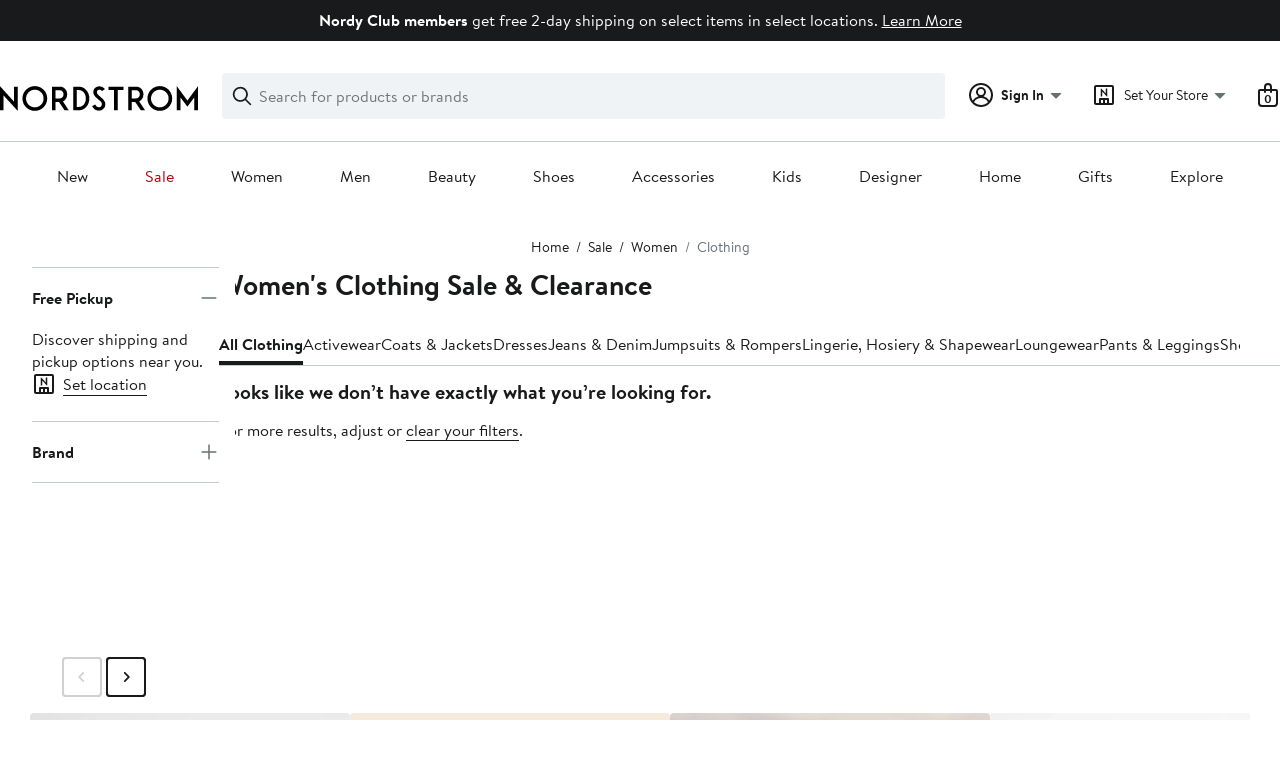

--- FILE ---
content_type: text/javascript
request_url: https://www.nordstrom.com/static/nordstrom/res/v3/037d8f66d1455f72.d5.js
body_size: 18238
content:
(self.__LOADABLE_LOADED_CHUNKS__=self.__LOADABLE_LOADED_CHUNKS__||[]).push([[3615,8362],{93812:function(e,t,n){"use strict";n.d(t,{A:function(){return i}});var r=n(66544),o=n(30399);const s=e=>{const{dangerousDlsOverrides:t,size:n,svgPassThrough:s}=e,{tokens:a}=(0,o.u)(),i={small:a.NdlsSizeIconSmall,medium:a.NdlsSizeIconMedium,large:a.NdlsSizeIconLarge},l=n&&i[n]?i[n]:"";return r.createElement(e=>r.createElement("svg",{xmlns:"http://www.w3.org/2000/svg",width:"1em",height:"1em",fill:"none",viewBox:"0 0 24 24","data-testid":"svg_IconBookmarkFilled",...e},r.createElement("path",{fill:"#191A1B",d:"M3 3a2 2 0 0 1 2-2h14a2 2 0 0 1 2 2v17.81c0 1.915-2.316 2.874-3.67 1.52l-3.915-3.916a2 2 0 0 0-2.829 0L6.671 22.33C5.316 23.684 3 22.725 3 20.81z"})),{...s,...l&&{height:l,width:l},...t})},a=e=>{const{dangerousDlsOverrides:t,size:n,svgPassThrough:s}=e,{tokens:a}=(0,o.u)(),i={small:a.NdlsSizeIconSmall,medium:a.NdlsSizeIconMedium,large:a.NdlsSizeIconLarge},l=n&&i[n]?i[n]:"";return r.createElement(e=>r.createElement("svg",{xmlns:"http://www.w3.org/2000/svg",width:"1em",height:"1em",fill:"none",viewBox:"0 0 24 24","data-testid":"svg_IconBookmarkOutlined",...e},r.createElement("path",{fill:"#191A1B",fillRule:"evenodd",d:"M19 3H5v17.81q.002.053.008.063l.01.02c.01.014.034.038.075.055a.2.2 0 0 0 .091.014l.022-.007a.2.2 0 0 0 .05-.04L9.172 17a4 4 0 0 1 5.657 0l3.915 3.916a.2.2 0 0 0 .05.039l.022.007c.017.003.05.003.092-.014a.2.2 0 0 0 .074-.055l.01-.02a.2.2 0 0 0 .008-.064zM5 1a2 2 0 0 0-2 2v17.81c0 1.915 2.316 2.874 3.67 1.52l3.916-3.916a2 2 0 0 1 2.829 0l3.915 3.916c1.354 1.354 3.67.395 3.67-1.52V3a2 2 0 0 0-2-2z",clipRule:"evenodd"})),{...s,...l&&{height:l,width:l},...t})},i=e=>{const{isFilled:t,...n}=e;return r.createElement(e=>t?r.createElement(s,{...e}):r.createElement(a,{...e}),{...n})}},35484:function(e,t,n){"use strict";n.d(t,{A:function(){return s}});var r=n(66544),o=n(30399);const s=e=>{const{dangerousDlsOverrides:t,size:n,svgPassThrough:s}=e,{tokens:a}=(0,o.u)(),i={small:a.NdlsSizeIconSmall,medium:a.NdlsSizeIconMedium,large:a.NdlsSizeIconLarge},l=n&&i[n]?i[n]:"";return r.createElement(e=>r.createElement("svg",{xmlns:"http://www.w3.org/2000/svg",width:"1em",height:"1em",fill:"none",viewBox:"0 0 24 24","data-testid":"svg_IconChevronDown",...e},r.createElement("path",{fill:"#191A1B",d:"M17.707 9.793a1 1 0 0 0-1.414 0L12 14.086 7.707 9.793a1 1 0 0 0-1.414 1.414l5 5a1 1 0 0 0 1.414 0l5-5a1 1 0 0 0 0-1.414"})),{...s,...l&&{height:l,width:l},...t})}},3539:function(e,t,n){"use strict";n.d(t,{A:function(){return s}});var r=n(66544),o=n(30399);const s=e=>{const{dangerousDlsOverrides:t,size:n,svgPassThrough:s}=e,{tokens:a}=(0,o.u)(),i={small:a.NdlsSizeIconSmall,medium:a.NdlsSizeIconMedium,large:a.NdlsSizeIconLarge},l=n&&i[n]?i[n]:"";return r.createElement(e=>r.createElement("svg",{xmlns:"http://www.w3.org/2000/svg",width:"1em",height:"1em",fill:"none",viewBox:"0 0 24 24","data-testid":"svg_IconSearch",...e},r.createElement("path",{fill:"#191A1B",fillRule:"evenodd",d:"M10 1a9 9 0 1 0 5.618 16.032l5.675 5.675a1 1 0 0 0 1.414-1.414l-5.675-5.675A9 9 0 0 0 10 1m-7 9a7 7 0 1 1 14 0 7 7 0 0 1-14 0",clipRule:"evenodd"})),{...s,...l&&{height:l,width:l},...t})}},86440:function(e,t,n){"use strict";n.d(t,{A:function(){return d}});var r=n(9583),o=n.n(r),s=n(95428),a=n(54650),i=n(41961),l=n(44643),c=n(38418);function d(e){let{platformHelpers:t,headers:n,loggingContext:r,payload:d}=e;const{getState:u,helpers:p}=t,{fetch:h,logger:m}=p,{logging:g,loggerCategory:S}=r,{team:E}=g,{environment:{isMobileDevice:f,isProduction:I},shopper:{Id:v,SessionId:y}}=u(),{code:A,verifier:C,userRegistrationInfo:N}=d,R=new i.A({category:S,actionName:"authorizeV3",logger:m,logging:g,sessionId:y}),P=(0,l.n0)(u())+"v3/account",T={credentials:"same-origin",method:"POST",headers:(0,a.z)({isProduction:I,team:E,shopperObject:{preSignInShopperId:v,sessionId:y},logger:R,isMobileDevice:f,nordApiVersion:"3.0"}),body:JSON.stringify({...N,code:A,verifier:C})};T.headers=o()({},T.headers,n),R.request(T.headers,P,{preSignInShopperId:v}),T.headers["X-Nor-Clientid"]=(0,c.f)(E);const _=Date.now();return h(P,T).then(async e=>{const t=e.status,n=Date.now()-_;if(R.response(t,n,{preSignInShopperId:v}),202===t||400===t)return{status:t,...await e.json()};throw(0,s.R0)({status:t})}).catch(e=>{const{status:t}=e;return R.failedToFetchAuthorizeV3({preSignInShopperId:v}),{status:t,error:e}})}},76031:function(e,t,n){"use strict";n.d(t,{A:function(){return d}});var r=n(14944),o=n.n(r),s=n(66544),a=n(91290);var i=n(16202),l=n(85902);class c extends s.Component{componentDidMount(){const{isProd:e}=this.props;(e=>{const t=e?"https://js.afterpay.com/afterpay-1.x.js":"https://js.sandbox.afterpay.com/afterpay-1.x.js";if(document.querySelector("script[src*='//js.afterpay.com/afterpay']"))return;const n=document.createElement("script");n.setAttribute("type","text/javascript"),n.setAttribute("src",t),n.setAttribute("data-analytics-enabled",""),n.setAttribute("data-min","1.00"),n.setAttribute("data-max","4000.00"),n.setAttribute("async",""),document.body.appendChild(n)})(e)}render(){const{amount:e,badgeTheme:t,introText:n,logoType:r,modalTheme:o,shouldBoldPaymentAmount:a,shouldHideInfoIconLink:i,shouldIncludeInterestFreeText:l,shouldIncludeWithPreposition:c,shouldShowUpperLimit:d,size:u,isAfterpayRebrandEnabled:p}=this.props,h=p?"":"en_US-nordstrom";return s.createElement("afterpay-placement",{"data-amount":e,"data-badge-theme":t,"data-currency":"USD","data-intro-text":n,"data-locale":"en_US","data-logo-type":r,"data-modal-id":h,"data-modal-link-style":i?"none":"circled-info-icon","data-modal-theme":o,"data-payment-amount-is-bold":a,"data-show-with":c,"data-show-interest-free":l,"data-show-upper-limit":d,"data-size":u})}}o()(c,"defaultProps",{badgeTheme:"black-on-mint",introText:"or",logoType:"lockup",modalTheme:"mint",shouldBoldPaymentAmount:!1,shouldHideInfoIconLink:!1,shouldIncludeInterestFreeText:!0,shouldIncludeWithPreposition:!0,shouldShowUpperLimit:!0,size:"md"});var d=(0,a.Ng)(e=>({isAfterpayRebrandEnabled:(0,i.oL)(e),isProd:(0,l.AQ)(e)}))(c)},54755:function(e,t,n){"use strict";var r=n(66544),o=n(49912),s=n.n(o),a=n(86079),i=n(18396),l=n.n(i);t.A=e=>{let{className:t,handlePrimaryClick:n,handleSecondaryClick:o,hidePrimaryButton:i=!1,hideSecondaryButton:c=!1,isDisabled:d=!1,primaryText:u="Save & Continue",secondaryText:p="Cancel"}=e;return r.createElement("div",{className:s()(t,l().modalButtons)},!i&&r.createElement(a.A,{variant:"primary",size:"medium",isAnimated:!1,buttonPassThrough:{disabled:d,id:"modal-save",onClick:n,type:"button"}},u),!c&&r.createElement(a.A,{variant:"tertiary",size:"medium",isAnimated:!1,buttonPassThrough:{id:"modal-cancel",onClick:o,type:"button"}},p))}},19242:function(e,t,n){"use strict";var r=n(66544),o=n(49912),s=n.n(o),a=n(18396),i=n.n(a);const l=e=>{const{content:t,footer:n,id:o,includeExtraPadding:a=!0,isFixedFooter:l=!0,isVertical:c=!1}=e,d=Boolean(n);return r.createElement("div",{className:s()(i().wrapper,{[i().verticalWrapper]:c},{[i().extraHeightWrapper]:a}),id:o},r.createElement("div",{className:s()(i().content,{[i().hasFooter]:d&&a},{[i().extraPaddingContent]:a})},t),n&&r.createElement("div",{className:s()(i().footer,{[i().styledFooter]:!c},{[i().fixedFooter]:l})},n))};l.displayName="ModalWrapper",t.A=l},20338:function(e,t,n){"use strict";n.d(t,{AF:function(){return i},Fe:function(){return s},Rv:function(){return c},TA:function(){return a},Wc:function(){return o},Yl:function(){return u},ac:function(){return d},iU:function(){return l}});var r=n(87574);const o="mwp/checkout/set-is-checking-out-as-guest",s=(0,r.A)(o,e=>{let{isCheckingOutAsGuest:t,triggerText:n}=e;return{isCheckingOutAsGuest:t,triggerText:n}}),a="mwp/checkout/set-show-guest-checkout",i=(0,r.A)(a,e=>({showGuestCheckout:e})),l="mwp/checkout/hide-guest-checkout",c=(0,r.A)(l,e=>({hideGuestCheckout:e})),d="mwp/checkout/copy-shopping-bag",u=(0,r.A)(d,(e,t)=>({sourceShopperId:e,callback:t}))},88589:function(e,t,n){"use strict";n.d(t,{A:function(){return l}});var r=n(66544);let o=function(e){return e.Desktop="desktop",e.Mobile="mobile",e}({});var s=n(47950),a=n(98249),i=n.n(a);var l=e=>{let{view:t=o.Desktop}=e;return r.createElement(s.A,{className:i().errorMessage,view:t})}},30225:function(e,t,n){"use strict";n.d(t,{F:function(){return V}});var r=n(35589),o=n.n(r),s=n(34872),a=n.n(s),i=n(66544),l=n(91290),c=n(74264),d=n(10333),u=n(95799),p=n(66297),h=n(59812),m=n(38249),g=n(49912),S=n.n(g),E=n(957),f=n(61564),I=n(25549),v=n(27373),y=n.n(v);const A=i.memo(e=>{let{className:t,onNextClick:n,onPrevClick:r,selectedColorId:o,styleId:s,productName:a,isFetching:l,mediaShots:c,productImagePrevCopy:d,productImageNextCopy:u}=e;const[p,h]=(0,i.useState)(0),m=0===p,g=p===c.length-1;(0,i.useEffect)(()=>{h(0)},[o]),(0,i.useEffect)(()=>{l&&h(0)},[l]);return i.createElement("div",{id:`${s}-product-image`,className:`${t} ${y().productImage}`},c.length>0?i.createElement(i.Fragment,null,i.createElement("div",{className:y().imageContainer},i.createElement("img",{className:y().image,src:c[p]?.imageUrls?.desktop,alt:a})),i.createElement("div",{className:y().buttonContainer},i.createElement("button",{className:S()(y().arrow,{[y().disabled]:m}),onClick:e=>{m||(r&&r(e),h(e=>e-1))}},i.createElement("span",{className:y().hidden},d),i.createElement(E.A,{svgPassThrough:{className:y().leftIcon},size:"small"})),i.createElement("span",null,p+1," / ",c.length),i.createElement("button",{className:S()(y().arrow,{[y().disabled]:g}),onClick:e=>{g||(n&&n(e),h(e=>e+1))}},i.createElement("span",{className:y().hidden},u),i.createElement(f.A,{svgPassThrough:{className:y().rightIcon},size:"small"})))):null)});A.displayName="Product Image",A.defaultProps={productName:"",className:"",styleId:null,mediaShots:[],productImageNextCopy:"",productImagePrevCopy:""};const C=(0,l.Ng)(function(){const e=c.Ul?.makeGetSelectedFilter(I.O.color),t=d.$W?.makeGetFiltersOfType(I.O.color),n=d.$W?.makeGetStyleModel(),r=e=>d.$W?.makeGetModuleFromContainerByHeading("selling_essentials_copy",e),o=r("product_image_prev"),s=r("product_iamge_next");return(r,a)=>{const i=n(r,a),l=i?.productName,c=t(r,a)?.byId,u=Object.values(c||{})?.find(e=>e?.isDefault),p=e(r,a)||u;return{productName:l,isFetching:r?.stylesById?.fetch?.isFetching,selectedColorId:p,mediaShots:d.$W?.makeGetMediaShotsByColor(p)(r,a),productImagePrevCopy:o(r,a)?.text,productImageNextCopy:s(r,a)?.text}}},null)(A);var N=C,R=n(8075),P=n(17023),T=n.n(P);const _=i.memo(e=>{let{gallerySlot:t,buyPackSlot:n,recommendationsShelfSlot:r,headerSlot:o,pagination:s}=e;return i.createElement("div",{className:t?T().grid:T().gridNoGallery},s,o?i.createElement("div",{className:T().headerSlot},o):null,t?i.createElement("div",{className:T().gallerySlot},t):null,i.createElement("div",{className:T().buyPackSlot},n),r?i.createElement("div",{className:T().recommendationsShelfSlot},r):null)});var b=n(55448),w=n(85902),O=n(88589);const L="next",k="prev";var x=n(60963),M=n.n(x);const D=i.memo(e=>{let{onNextClick:t,onPrevClick:n,paginationDirection:r,styleId:o,styleIds:s}=e;const a=(0,l.wA)();if(!s?.length)return null;const d=s.indexOf(null!=o?o:""),u=0===d,p=d===s.length-1,h=r===k,m=r===L,g=h&&0===d||m&&d===s?.length-1,I=h?M().leftIcon:M().rightIcon,v=h?()=>i.createElement(E.A,{size:"medium",svgPassThrough:{className:I}}):()=>i.createElement(f.A,{size:"medium",svgPassThrough:{className:I}});return i.createElement("button",{className:S()(M().arrow,{[M().left]:h,[M().right]:m,[M().disabled]:g}),onClick:h?e=>{if(u)return;const t=s[d-1];n?.(e),a((0,c.Jf)({styleId:t}))}:e=>{if(p)return;const n=s[d+1];t?.(e),a((0,c.Jf)({styleId:n}))}},i.createElement(v,null))});var F=n(72815),B=n.n(F);const U=d.$W?.makeGetStyleModel(),H=c.Ul?.makeGetShopperAuthenticationState(),G=d.$W?.makeGetIsAvailable(),z=d.$W?.makeGetIsPASEligible(),V=i.memo(e=>{let{consumerId:t,styleId:n,onSeeFullDetailsClick:r,defaultFilterSelections:s,recommendationsShelfSlot:g=null,headerSlot:S=null,styleIds:E,layout:f=m.vX.MINI_PDP}=e;const I=(0,i.useRef)(),v=(0,u.A)(),y=(0,p.R)(),A=(0,l.wA)(),C=(0,l.d4)(e=>U(e,{styleId:n,consumerId:t})),P=C?.consumers?.includes(t),T=!o()(C)&&P,x=(0,l.d4)(e=>e.stylesById.fetch.isFetching),M=(0,l.d4)(e=>e.stylesById.fetch.fetchError),F=(0,l.d4)(e=>H(e)),V=(0,l.d4)(e=>G(e)),W=(0,l.d4)(e=>z(e)),Y=(0,l.d4)(e=>"NORDSTROM_RACK"===(0,w.RS)(e));return(0,i.useEffect)(()=>{a()(s,I.current)||(I.current=s,T&&null!==n&&A((0,c.bz)(s,{consumerId:t,styleId:n})))},[T,s,t,n,A]),(0,i.useEffect)(()=>{T||A((0,d.k8)({styleId:n,consumerId:t,defaultFilterSelections:s}))},[n,t,T]),(0,i.useEffect)(()=>{const e=F===b.A.AUTHENTICATED||F===b.A.REGISTERED;n&&e&&V&&!Y&&W&&T&&A((0,c.$4)(null,{consumerId:t,styleId:n}))},[n,t,F,V,Y,W,A,T]),(0,i.useEffect)(()=>{n&&!x&&o()(M)&&T&&(v(t,n),y(t,n))},[x,v,y,n,t,M,T]),o()(M)||x?x?i.createElement("div",{className:B().loading},i.createElement(h.A,{size:"medium",visible:x})):n?i.createElement("div",{id:"mini-pdp"},i.createElement(_,{pagination:E&&f!==m.vX.SIMPLIFIED_MINI_PDP?i.createElement(i.Fragment,null,i.createElement(D,{paginationDirection:k,styleId:n,styleIds:E}),i.createElement(D,{paginationDirection:L,styleId:n,styleIds:E})):null,headerSlot:S,gallerySlot:f!==m.vX.SIMPLIFIED_MINI_PDP?i.createElement(N,{styleId:n,consumerId:t}):null,buyPackSlot:i.createElement(i.Fragment,null,i.createElement("div",{className:B().bottomSpace5},i.createElement(R.w,{consumerId:t,styleId:n,layout:f,onSeeFullDetailsClick:r}))),recommendationsShelfSlot:g})):null:i.createElement(O.A,null)});V.displayName="MiniPdpContent"},32597:function(e,t,n){"use strict";n.d(t,{_V:function(){return i},bG:function(){return l},gN:function(){return c},pd:function(){return a}});var r=n(66544),o=n(24153),s=n(91627);let a=function(e){return e.API_KEY="apikey",e.STYLE_ID="styleid",e.PAGE="page",e.PAGE_SIZE="pagesize",e.STAR_RATTING="starrating",e.SORT_BY="sortby",e.SEARCH_TERM="searchTerm",e.FEATURE="feature",e.HAS_PHOTOS="hasPhotos",e.FILTER_BY_SIZE="filterBySize",e.FILTER_BY_COLOR="filterByColor",e.FILTER_BY_WIDTH="filterByWidth",e.IS_VERIFIED_PURCHASE="isVerifiedPurchase",e.INCLUDE_CRITICAL_POSITIVE_REVIEWS="includeCriticalPositiveReviews",e}({});const i=e=>new URLSearchParams({[a.API_KEY]:e?.apikey||"",[a.STYLE_ID]:e.styleid?e.styleid?.toString():"",[a.PAGE]:e.page?e.page?.toString():"",[a.PAGE_SIZE]:e.pagesize?e.pagesize?.toString():"",[a.STAR_RATTING]:e.starrating?e.starrating?.toString():"",[a.SORT_BY]:e?.sortby||"",[a.SEARCH_TERM]:e?.searchTerm||"",[a.FEATURE]:e?.feature||"",[a.HAS_PHOTOS]:e.hasPhotos?e.hasPhotos?.toString():"",[a.FILTER_BY_SIZE]:e?.filterBySize||"",[a.FILTER_BY_COLOR]:e?.filterByColor||"",[a.FILTER_BY_WIDTH]:e?.filterByWidth||"",[a.IS_VERIFIED_PURCHASE]:e.isVerifiedPurchase?e.isVerifiedPurchase?.toString():"",[a.INCLUDE_CRITICAL_POSITIVE_REVIEWS]:e.includeCriticalPositiveReviews?e.includeCriticalPositiveReviews.toString():"false"}),l=e=>{let{reviewsApiKey:t,styleId:n,isMobileDevice:r}=e;return i({apikey:t,styleid:n,page:`${s._U}`,pagesize:r?`${s.K3}`:`${s.yQ}`,starrating:"",sortby:s.pq,searchTerm:"",feature:"",hasPhotos:"false",filterBySize:"",filterByColor:"",filterByWidth:"",isVerifiedPurchase:"false",includeCriticalPositiveReviews:"true"})},c=()=>{const e=(0,r.useContext)(o.f);return t=>{let{display:n,requestedParams:r}=t;const{currentSearchParams:o}=n;let s={};return o?o.forEach((e,t)=>{const n=t;r[n]?s[n]=r[n]:s[n]=e}):s=r,(async(e,t)=>{const n=i(e),[r,o]=await t({reviewUrlParams:n?.toString(),acceptLanguage:"en-US"});return{data:r,error:o,searchParams:n}})(s,e.service.fetchReviews)}}},91627:function(e,t,n){"use strict";n.d(t,{Ag:function(){return h},Av:function(){return O},Cf:function(){return c},Eo:function(){return P},GQ:function(){return u},Gi:function(){return S},Gy:function(){return g},Ho:function(){return N},K3:function(){return a},Nx:function(){return v},PY:function(){return m},Vv:function(){return k},WZ:function(){return p},XS:function(){return f},Yi:function(){return _},ZE:function(){return d},_U:function(){return o},ch:function(){return E},gL:function(){return C},h9:function(){return y},nM:function(){return w},oe:function(){return A},p5:function(){return L},pq:function(){return I},sx:function(){return b},t0:function(){return r},t1:function(){return l},u:function(){return M},uH:function(){return R},xC:function(){return x},xR:function(){return i},yQ:function(){return s},yW:function(){return T}});const r={},o=1,s=6,a=3,i=5,l="Nordstrom",c="response",d="VerifiedPurchaser",u="incentivizedReview",p="Incentivized review",h={1:"Small",2:"Runs slightly small",3:"True to size",4:"Runs slightly large",5:"Large"},m={1:"Narrow",2:"Runs slightly narrow",3:"True to width",4:"Runs slightly wide",5:"Wide"},g=3,S="ugc-photos-modal",E={title:"Star Rating",type:"starRating",dataElement:"star-rating-filter",options:{"All stars":"","1 star":1,"2 star":2,"3 star":3,"4 star":4,"5 star":5}},f={title:"Most Helpful",type:"sortBy",dataElement:"sort-by-filter",options:{"Lowest Rated":"rating","Highest Rated":"-rating","Most Recent":"-submissiontime","Featured":"-photo,-positivefeedbackcount,-submissiontime","Most Helpful":"-positivefeedbackcount,-submissiontime"}},I=f?.options["Most Helpful"],v="SIZE_FILTER",y="COLOR_FILTER",A="WIDTH_FILTER",C="SELECT_FILTER_OPTION",N="DESELECT_FILTER_OPTION",R="RESET_FILTER_OPTIONS",P="PHOTO_FILTER",T="VERIFIED_PURCHASE_FILTER",_=[{"id":"Reviews with Photos","displayValue":"Photos","value":"hasPhotos"}],b=[{"id":"Verified reviews","displayValue":"Verified Purchases","value":"isVerifiedPurchase"}],w={[v]:"Size",[y]:"Color",[A]:"Width",[P]:"Photos",[T]:"Verified Purchases"},O={[v]:"size-filter",[y]:"color-filter",[A]:"width-filter",[P]:"photo-filter",[T]:"verified-purchase-filter"},L={Size:"Fit",Width:"Width"},k=2,x=10;let M=function(e){return e.SIZE="Size",e.WIDTH="Width",e}({})},67886:function(e,t,n){"use strict";n.d(t,{P:function(){return a}});var r=n(47e3),o=n(32597),s=n(91627);const a=async(e,t)=>{let{helper:n,styleId:a,isInitialFetch:i=!1,reviewsApiUrl:l,reviewsApiKey:c,sortBy:d,page:u,pageSize:p,starRating:h,searchTerm:m,feature:g={},isMobileDevice:S=!1,selectedFilterOptions:E}=e;if(t({type:r.Q.fetchReviews}),!l||!c)throw t({type:r.Q.error,payload:"Either Reviews API Url or API key does not exist in global store Config"}),new Error("Either Reviews API Url or API key does not exist in global store Config");const f=[],I=[],v=[];let y=!1,A=!1;const C=i;E?.length>0&&E.forEach(e=>{let{filterType:t,label:n}=e;switch(t){case s.Nx:f.push(n);break;case s.h9:I.push(n);break;case s.oe:v.push(n);break;case s.Eo:y=!0;break;case s.yW:A=!0}});let N="";if(N=i?(0,o.bG)({reviewsApiKey:c,styleId:a,isMobileDevice:S}):(0,o._V)({[o.pd.API_KEY]:c,[o.pd.STYLE_ID]:a,[o.pd.PAGE]:u,[o.pd.PAGE_SIZE]:p,[o.pd.STAR_RATTING]:h,[o.pd.SORT_BY]:d,[o.pd.SEARCH_TERM]:m,[o.pd.FEATURE]:g.name,[o.pd.FILTER_BY_SIZE]:f.join(","),[o.pd.FILTER_BY_COLOR]:I.join(","),[o.pd.FILTER_BY_WIDTH]:v.join(","),[o.pd.HAS_PHOTOS]:y,[o.pd.IS_VERIFIED_PURCHASE]:A,[o.pd.INCLUDE_CRITICAL_POSITIVE_REVIEWS]:C}),n?.service){const[e,o]=await n.service.fetchReviews({reviewUrlParams:N,acceptLanguage:"en-US"});t(o?{type:r.Q.fetchError,payload:o.message}:{type:i?r.Q.initialFetchSuccess:r.Q.fetchSuccess,payload:{jsonResponse:e,pageSize:p}})}}},32057:function(e,t,n){"use strict";n.d(t,{AC:function(){return l},Au:function(){return u},Bx:function(){return d},gz:function(){return c}});var r=n(80363),o=n.n(r),s=n(35589),a=n.n(s),i=n(91627);function l(e){if(a()(e))return[];const t=o()(e);return e.length<i.Vv?t.splice(0):e.length>i.xC&&t.splice(i.xC),t}const c=e=>!!e&&(e>=1&&e<=5),d=e=>{let{rating:t,type:n}=e;return(e=>{switch(e){case i.u.SIZE:return i.Ag;case i.u.WIDTH:return i.PY}})(n)[Math.round(t)]},u=e=>e?.some(e=>e?.hasOwnProperty("bodyType")&&""!==e?.bodyType||e?.hasOwnProperty("regularSizePurchased")&&""!==e?.regularSizePurchased)||!1},47e3:function(e,t,n){"use strict";n.d(t,{Q:function(){return r}});const r={fetchReviews:"FETCH_REVIEWS",initialFetchSuccess:"INITIAL_FETCH_SUCCESS",fetchSuccess:"FETCH_SUCCESS",fetchFailure:"FETCH_FAILURE",updatePagination:"UPDATE_PAGINATION",updateFilter:"UPDATE_FILTER",handlePhotoClicked:"HANDLE_PHOTO_CLICK",fetchError:"FETCH_ERROR",updateContainsReviewWithPhoto:"UPDATE_CONTAINS_REVIEW_WITH_PHOTO",updateReviewSearch:"UPDATE_REVIEW_SEARCH",updateSelectedFilterOptions:"UPDATE_SELECTED_FILTER_OPTIONS",resetState:"RESET_STATE",updateFeature:"UPDATE_FEATURE"}},38362:function(e,t,n){"use strict";n.d(t,{Ht:function(){return T},Ay:function(){return b},f$:function(){return R}});var r=n(66544),o=n(91290),s=n(99920),a=n.n(s),i=n(31693),l=n(24153),c=n(85902),d=n(74264),u=n(10333),p=n(44643),h=n(55448),m=n(67886),g=n(47e3),S=n(91627);const E={styleId:null,consumerId:n(8310).I.productPageConsumerId,page:S._U,pageSize:S.yQ,totalResults:null,reviewSummary:{averageRating:0,ratingsOnlyReviewCount:0,totalCount:0,maximumRating:S.xR,ratingsHistogram:[],bestFeatures:[],worstFeatures:[]},filteredReviewSummary:{ratingsHistogram:[],ratingsOnlyReviewCount:0,totalReviewCount:0},reviews:[],pagination:{currentPage:1,shouldHideLabels:!1,totalPages:0},sortBy:S.pq,starRating:null,size:null,isFetching:null,error:null,containsReviewWithPhoto:!1,searchTerm:"",feature:S.t0,featureType:"",selectedFilterOptions:[]},f={reviewsApiUrl:"",reviewsApiKey:"",isMobileDevice:!1,shopperId:"",...E};var I=n(80363),v=n.n(I),y=n(32057);const A={},C=(e,t)=>{const{jsonResponse:n,pageSize:r}=t.payload,o=(e=>{let{res:t,currentPage:n,currentReviews:r}=e;const o=v()(t);return o?.reviews&&1!==n&&(o.reviews=[...r,...o.reviews]),o})({res:n,currentPage:n?.page,currentReviews:e?.reviews}),{filteredReviewSummary:s,reviews:a,reviewSummary:i}=o,l=((e,t)=>{const{page:n,filteredReviewSummary:r,reviewSummary:o}=e,{ratingsOnlyReviewCount:s,totalReviewCount:a,ratingsHistogram:i}=r,l=(i.length?a:o?.totalCount)-s,c=l?Math.ceil(l/t):0;return{shouldHideLabels:!1,currentPage:n,totalPages:c,nextPageSize:c-1===n?l-n*t:t}})(n,r);return t.type===g.Q.initialFetchSuccess?{...e,page:1,sortBy:S.pq,starRating:null,size:null,isFetching:null,error:null,searchTerm:"",feature:A,featureType:"",selectedFilterOptions:[],pagination:l,reviewSummary:{...i,bestFeatures:(0,y.AC)(i?.bestFeatures),worstFeatures:(0,y.AC)(i?.worstFeatures)},filteredReviewSummary:s,reviews:a,totalPages:l?.totalPages,totalResults:o?.totalResults,pageSize:r,styleId:o?.productId,hasBodyTypeOrRegularSize:(0,y.Au)(a)||!1}:{...e,isFetching:!1,error:null,reviews:a,pagination:l,totalResults:o?.totalResults,filteredReviewSummary:s}};function N(e,t){const{type:n,payload:r}=t;switch(n){case g.Q.fetchReviews:return{...e,isFetching:!0};case g.Q.initialFetchSuccess:case g.Q.fetchSuccess:return C(e,t);case g.Q.updateContainsReviewWithPhoto:return{...e,containsReviewWithPhoto:r};case g.Q.fetchError:return{...e,isFetching:!1,error:r};case g.Q.updatePagination:return{...e,page:t.payload,pagination:{...e.pagination,currentPage:t.payload}};case g.Q.updateFilter:return{...e,[r.filterType]:r.filterValue,page:S._U,pagination:{...e.pagination,currentPage:S._U},feature:A,featureType:""};case g.Q.updateReviewSearch:return{...e,searchTerm:r.searchTerm,isFetching:!0};case g.Q.updateFeature:return{...e,feature:r.feature,featureType:r.featureType,sortBy:"",starRating:null};case g.Q.updateSelectedFilterOptions:return{...e,selectedFilterOptions:[...r],feature:A,featureType:""};case g.Q.resetState:return{...e,...E};default:throw new Error}}const R=()=>(0,r.useContext)(l.f),P=e=>{let{consumerId:t="product-page",styleId:n=null,reviewsApiKey:r="",reviewsApiUrl:o="",isMobileDevice:s=!1,searchTerm:a="",shopperId:i="",isProduction:l=!1,isServer:c=!1,numberOfReviews:d=0,averageOverallRating:u=0}=e;const p=s?S.K3:S.yQ;return{...f,reviewSummary:{...f.reviewSummary,averageRating:u,totalCount:d},consumerId:t,styleId:n,reviewsApiUrl:o,reviewsApiKey:r,isMobileDevice:s,searchTerm:a,shopperId:i,isProduction:l,isServer:c,pageSize:p}},T=(0,r.createContext)(),_=r.memo(e=>{let{styleId:t=null,reviewsApiKey:n="",reviewsApiUrl:o="",isMobileDevice:s=!1,searchTerm:c="",shopperId:d="",isProduction:u=!1,isServer:p=!1,numberOfReviews:h=0,averageOverallRating:S=0,children:E}=e;const[f,I]=(0,r.useReducer)(N,{styleId:t,reviewsApiKey:n,reviewsApiUrl:o,isMobileDevice:s,searchTerm:c,shopperId:d,isProduction:u,isServer:p,numberOfReviews:h,averageOverallRating:S},P),v=(0,r.useRef)(null),y=(0,r.useContext)(l.f),A=(0,r.useRef)(f.pageSize);return(0,r.useEffect)(()=>{const e=(t=f.isProduction,new i.A({isProd:t}));var t;e.loadFromBrowser(),v.current=((e,t)=>e.getData().bearer.split("|")[0].replace(a()(t),""))(e,f.shopperId)},[f.isProduction,f.shopperId]),(0,r.useEffect)(()=>{A.current=f.pageSize},[h,f.pageSize]),(0,r.useEffect)(()=>{n&&h>0&&(0,m.P)({helper:y,styleId:t,isInitialFetch:!0,isMobileDevice:s,reviewsApiUrl:o,reviewsApiKey:n,pageSize:A.current},I)},[s,h,n,o,t]),r.createElement(T.Provider,{value:{state:f,dispatch:I,actions:g.Q}},E)});_.displayName="Reviews Context Provider";var b=(0,o.Ng)(function(){const e=u.$W?.makeGetTotalReviewCount(),t=u.$W?.makeGetAverageOverallRating(),n=d.Ul?.makeGetShopperShard(),r=d.Ul?.makeGetShopperAuthenticationState();return(o,s)=>({isMobileDevice:s?.isMobileDevice||(0,c.xp)(o)?.isMobileDevice,isServer:(0,c.an)(o),numberOfReviews:e(o,s),averageOverallRating:t(o,s),reviewsApiUrl:(0,p.BD)(o),reviewsApiKey:(0,p.PN)(o),shopperId:n(o,s)?.Id,isLoggedIn:r(o,s)===h.A?.AUTHENTICATED,isProduction:o?.environment?.isProduction})})(_)},1534:function(e,t,n){"use strict";var r=n(94677),o=n.n(r),s=n(14944),a=n.n(s),i=n(49912),l=n.n(i),c=n(55470),d=n.n(c),u=n(66544),p=n(68909),h=n.n(p);class m extends u.Component{constructor(e,t){super(e,t),a()(this,"onChange",e=>{const{onChange:t}=this.props;this.setState({checked:!this.state.checked}),d()(t)&&t(e)}),a()(this,"handleMounted",e=>{this.inputElement=e}),this.state={checked:this.props.checked,disabled:this.props.disabled,isPuppet:this.props.isPuppet}}componentDidUpdate(){this.props.isPuppet&&this.state.checked!==this.props.checked&&this.setState({checked:this.props.checked})}render(){const{children:e,className:t,isPuppet:n,...r}=this.props,s=(this.props["data-element"],e.constructor===Array),a=l()(t,h().checkbox,{[h()[t]]:!!h()[t],[h().subcopy]:s,[h().disabled]:this.state.disabled}),i=s?e[0]:e,c=s?e.slice(1):null;let d=u.createElement("label",{className:a},u.createElement("input",o()({},r,{checked:this.state.checked,disabled:this.state.disabled,onChange:this.onChange,ref:this.handleMounted,type:"checkbox"})),u.createElement("p",null,i));return s&&(d=u.createElement("div",{className:h().checkboxWrapper},d,c)),d}}m.defaultProps={checked:!1,disabled:!1,isPuppet:!1},t.A=m},6417:function(e,t,n){"use strict";n.d(t,{A:function(){return c}});var r=n(94677),o=n.n(r),s=n(66544),a=n(99023);const i=/(\${[A-Z_]*})/g,l=e=>{let{element:t,template:n,links:r,...l}=e;return s.createElement(t,l,(e=>e.split(i))(n).map(e=>e.match(i)&&r[e]?s.createElement(a.A,o()({key:"copy-link-"+e},(e=>{const{label:t,as:n="a",...r}=e;return{as:n,children:t,anchorPassThrough:{...r}}})(r[e]))):e))};l.displayName="copy-with-link",l.defaultProps={element:"span"};var c=l},79791:function(e,t,n){"use strict";n.d(t,{A:function(){return S}});var r=n(94677),o=n.n(r),s=n(14944),a=n.n(s),i=n(49912),l=n.n(i),c=n(28989),d=n(66544),u=n(58060),p=n.n(u);class h extends d.Component{render(){const{children:e,className:t,status:n}=this.props,r=l()(p().label,t);return e?"error"===n?d.createElement("div",{className:p().errorLabelWrapper},d.createElement(c.A,{size:"medium",svgPassThrough:{className:p().labelError}}),d.createElement("span",{className:r},e)):d.createElement("span",{className:r},e):null}}const m="dropdown-menu",g=m+"-select";class S extends d.Component{constructor(e){super(e),a()(this,"handleChange",e=>{this.setSelected(e.target.value),"function"==typeof this.props.onChange&&this.props.onChange(e)}),this.state={selected:e.selected||e.value},this._dropDown=d.createRef()}componentDidUpdate(){this.props.value!==this.state.selected&&this.setSelected(this.props.value)}setSelected(e){this.setState({selected:e})}render(){const{children:e,className:t,disabled:n,isHorizontal:r,label:s,message:a,status:i,...c}=this.props,u=(l()(m,this.props["data-element"]),l()(p().select,p().input,t,{[p().horizontal]:r,[p().error]:"error"===i}));l()(g,this.props["data-element"]?this.props["data-element"]+"-select":"");return d.createElement("label",{className:u},d.createElement(h,{status:i},s),d.createElement("select",o()({},c,{disabled:n,ref:this._dropDown,onChange:this.handleChange,value:this.state.selected,className:p().dropDownSelect}),e),a&&d.createElement("p",{className:p().message},a))}}},24547:function(e,t,n){"use strict";n.d(t,{A:function(){return a}});var r=n(94677),o=n.n(r),s=n(66544);class a extends s.Component{render(){const{children:e,value:t,...n}=this.props;return s.createElement("option",o()({},n,{value:t||e}),e)}}},36841:function(e,t,n){"use strict";n.d(t,{A:function(){return x}});var r=n(23451),o=n(49912),s=n.n(o),a=n(24547),i=n(79791),l=n(46272),c=n(66544),d=n(53389),u=n.n(d);var p=()=>{const e=c.createElement("p",{className:u().questions},c.createElement("span",null,"Questions about international shipping? "),c.createElement(r.A,{href:"/c/international-orders",target:"_blank"},"Get more details"),c.createElement("span",null," or "),c.createElement(r.A,{href:"/c/customer-service",target:"_blank"},"contact us"),"."),t=c.createElement("div",null,c.createElement("p",null,c.createElement("strong",null,"A few things to know:")),c.createElement("ul",null,c.createElement("li",null,"Prices and payment are shown in your local currency."),c.createElement("li",null,"International shipping costs are based on your items, shipping method and destination."),c.createElement("li",null,"All taxes and duties are prepaid and shown at Checkout—there are no surprise charges at delivery!")),e);return c.createElement("section",{className:s()(u().pricingInfo,u().modalContent)},t)},h=n(91290),m=n(22108),g=n(94621),S=n(6364),E=n(47952),f=n(82859),I=n(62573),v=n.n(I),y=n(23501),A=n(65778),C=n(84613);const N={INTERNATIONAL_SHIPPING:{PREFIX:"InternationalShipping",GLOBAL_HEADER:"Global",GLOBAL_FOOTER:"GlobalFooter",FOOTER_NAVIGATION:"FooterNavigation",NAVIGATION:"Navigation",SHIPPING_COUNTRY:"ShippingCountry",LINK:"Link",MODAL:"Modal",SAVE:"Save"}},R="NAVIGATION",P=e=>{let{value:t,businessEventLogger:n,state:r}=e;return(0,y.Ay)({action:A.A.click,element:{id:v()([N.INTERNATIONAL_SHIPPING.GLOBAL_HEADER,N.INTERNATIONAL_SHIPPING.PREFIX,N.INTERNATIONAL_SHIPPING.MODAL,N.INTERNATIONAL_SHIPPING.SAVE]).join("/"),type:C.A.button,value:t},feature:R},n,r)};var T=()=>{const e=(0,c.useContext)(f.A),t=(0,h.Pj)();return{internationalShippingModalClickBusinessEvent:(0,c.useCallback)(n=>{let{value:r}=n;if(!e||!t||!r)return;const o=t.getState(),[s,a]=P({value:r,businessEventLogger:e,state:o});e.logBusinessEvent(s,a)},[t,e])}},_=n(74245);const b=(0,n(81255).A)((e,t,n)=>(0,_.A)({elements:e,feature:R},t,n),{observer:{threshold:.5}});var w=e=>b({id:[N.INTERNATIONAL_SHIPPING.GLOBAL_HEADER,N.INTERNATIONAL_SHIPPING.PREFIX,N.INTERNATIONAL_SHIPPING.MODAL,N.INTERNATIONAL_SHIPPING.SAVE].join("/"),type:C.A.button,value:e});var O=(0,h.Ng)(e=>({config:e?.config,internationalShipping:e?.internationalShipping,isMobile:e?.environment?.viewport?.isXXSmallToXSmall}),(e,t)=>({internationalShippingCloseShippingModal:t=>e((0,E.cp)(t)),shopperSetInternationalShipping:t.shopperSetInternationalShipping||(t=>e((0,S.QV)(t)))}))(e=>{let{config:t,isMobile:n,internationalShipping:r,internationalShippingCloseShippingModal:o,shopperSetInternationalShipping:s}=e;const{selectedCountryCode:a,selectedCurrencyCode:i,selectedCountryName:l,selectedCurrencyName:d}=r,u="Save",p=(0,c.useContext)(g.A),{internationalShippingModalClickBusinessEvent:h}=T(),S=w(u);return c.createElement(c.Fragment,null,c.createElement(m.A,{ref:S,onClick:()=>{h({value:u}),p.logGtmEvent({event:"country_select","selected_country":a,link:{text:u,url:document.location.href}}),s({countryCode:a,currencyCode:i,countryName:l,currencyName:d,operatingCountryCode:t.operatingCountryCode}),o(),n||setTimeout(()=>{window.scrollTo(0,0)},500)},primary:!0,type:"button",width:n?m.A.WIDTH.FULL:m.A.WIDTH.AUTO},u))}),L=n(53515),k=n(46324);var x=(0,h.Ng)(e=>({internationalShipping:e?.internationalShipping,isMobile:e?.environment?.viewport?.isXXSmallToXSmall}),e=>({internationalShippingCloseShippingModal:t=>e((0,E.cp)(t)),internationalShippingSelectShippingCountry:t=>e((0,E.X$)(t))}))(e=>{let{isMobile:t,internationalShipping:n,internationalShippingCloseShippingModal:o,internationalShippingSelectShippingCountry:d}=e;const{isInternationalShippingModalVisible:h,isFetching:m,selectedCountryCode:g,selectedCurrencyCode:S}=n,f=e=>{e.preventDefault(),d({countryCode:E.T1,countryName:E.hL,currencyCode:E.Oc,currencyName:E.Aq})};return c.createElement(l.A,{visible:h,hideModal:o,width:t?void 0:"840px",columns:t?4:void 0,className:u().internationalShippingModal},c.createElement(L.A,null,c.createElement("section",{className:s()(u().countryForm,u().modalContent)},c.createElement(k.A,{as:"h3",elementPassThrough:{className:u().heading,id:"modalTitle"}},"We ship internationally"),c.createElement("div",{className:u().formContent},c.createElement("p",{id:"modalDescription"},"Nordstrom ships to over 200 countries/regions worldwide through our delivery partner EWS."),c.createElement("form",{action:"",method:"post"},c.createElement("div",{className:u().shippingCountryField},c.createElement(i.A,{disabled:m,label:"Ship to",value:g,onChange:e=>{const{value:t,options:n,selectedIndex:r}=e.target,o=n[r];d({countryCode:t,countryName:o.getAttribute("data-country-name"),currencyCode:o.getAttribute("data-currency-code"),currencyName:o.getAttribute("data-currency-name")})}},n?.countries?.map(e=>c.createElement(a.A,{key:e.countryName,value:e.countryCode,"data-country-name":e.countryName,"data-currency-code":e.currencyCode,"data-currency-name":e.currencyName},e.countryName)))),c.createElement("div",{className:u().shippingCurrencyField},c.createElement(i.A,{disabled:!0,label:"Shop in",value:S},n?.currencies?.map(e=>c.createElement(a.A,{key:e.currencyName,value:e.currencyCode,"data-currency-name":e.currencyName},`${e.currencyName} (${e.currencyCode})`)))),"US"===n?.selectedCountryCode?null:c.createElement("div",null,c.createElement("span",null,"Or "),c.createElement(r.A,{href:"#",onClick:f,className:u().resetLink},"ship to a U.S. address")),c.createElement("div",null,c.createElement(O,null),c.createElement(r.A,{className:u().cancelButton,href:"#",onClick:e=>{e.preventDefault(),o()}},"Cancel"))))),c.createElement(p,{country:g})))})},59812:function(e,t,n){"use strict";n.d(t,{C:function(){return d}});var r=n(14944),o=n.n(r),s=n(49912),a=n.n(s),i=n(66544),l=n(86756),c=n.n(l);const d=Object.freeze({NONE:"unstyled",PRIMARY:"primary"});class u extends i.Component{constructor(e){super(e),o()(this,"handleTransitionEnd",()=>{this.state.isHiding&&this.setState({isHiding:!1})}),this.state={isHiding:!1}}UNSAFE_componentWillReceiveProps(e){return this.props.visible&&!e.visible?this.setState({isHiding:!0}):e.isVisible&&this.setState({isHiding:!1}),!0}render(){const{size:e,visible:t,className:n,theme:r}=this.props,{isHiding:o}=this.state,s=a()(c().loadingSpinner,c()[r],n,{[c().hidden]:o,[c().visible]:t,[c()[e]]:""!==e});return i.createElement("div",{className:s,onTransitionEnd:this.handleTransitionEnd},i.createElement("div",{className:c().icon},i.createElement("div",{className:c().wrapper},i.createElement("div",{className:c().spinner}))))}}u.defaultProps={size:"",visible:!1,theme:d.NONE},t.A=u},40830:function(e,t,n){"use strict";n.d(t,{W4:function(){return r},jr:function(){return s},k0:function(){return o},ks:function(){return a}});const r={CANNOT_ENCRYPT_FIELD:"875",FAILURE:"889",GENERIC_TOKEN_ERROR:"898",MERCHANT_UNAUTHORIZED:"879",PAYPAGE_ID_EXPIRED:"878",PAYPAGE_ID_INVALID:"877",PAYPAGE_SIGNATURE_VERIFICATION_FAILED:"888",REPORT_GROUP_INVALID:"880",SECONDARY_PAYPAGE_REQUEST_INVALID_MERCHANT:"887"},o={FRAME_LOAD_ERROR_CSS:"885",FRAME_LOAD_ERROR_HTML:"884"},s={ACCOUNT_NUMBER_INVALID_MOD10:"871",ACCOUNT_NUMBER_TOO_SHORT:"872",ACCOUNT_NUMBER_TOO_LONG:"873",ACCOUNT_NUMBER_NOT_NUMERIC:"874",ACCOUNT_NUMBER_INVALID:"876",CVV_NOT_NUMERIC:"881",CVV_TOO_SHORT:"882",CVV_TOO_LONG:"883",EXPIRATION_DATE_INVALID:"886",EXPIRATION_MONTH_INVALID:"886-month",EXPIRATION_YEAR_INVALID:"886-year",PIN_MISSING_OR_TOO_SHORT:"893",PIN_TOO_LONG:"894"},a={SUCCESS:"870",...r,...o,...s}},22701:function(e,t,n){"use strict";n.r(t),n.d(t,{"default":function(){return Re}});var r=n(66544),o=n(53556),s=n(36841),a=n(94677),i=n.n(a),l=n(14944),c=n.n(l),d=n(98943),u=n.n(d),p=n(99063),h=n.n(p),m=n(91290),g=n(22300),S=n.n(g),E=n(86079),f=n(27912),I=n(53515),v=n(46272),y=n(90064),A=n(76863),C=n.n(A),N=n(45872),R=n(95158),P=n(46324),T=n(3539);const _=/^[0-9][0-9][0-9][0-9][0-9]$/,b=/^[A-Z][0-9][A-Z] [0-9][A-Z][0-9]$/,w=(e,t,n)=>{let r=n.emptyPostalCode;if(t&&t.length)if("CA"===e)r=((e,t)=>"string"!=typeof e?t.invalidPostalCode:b.test(e)?void 0:_.test(e)?t.foreignPostalCode:t.invalidPostalCode)(t,n);else r=((e,t)=>"string"!=typeof e?t.invalidPostalCode:_.test(e)?void 0:b.test(e)?t.foreignPostalCode:t.invalidPostalCode)(t,n);return r};var O=n(57786),L=n(49912),k=n.n(L);class x extends r.Component{constructor(e){super(e),c()(this,"handleSearchButtonClick",e=>{e.preventDefault();const{countryCode:t,copy:{errors:n},postalCodeSearchSubmit:r}=this.props,o=this.postalCodeInputRef.current.inputElement.value,s=w(t,o,n);s?this.validationFailure(s):r({postalCode:o})}),c()(this,"handleCurbsideLinkClick",()=>this.props.selectionModalCloseAndConfirm()),c()(this,"handleTextInputChange",()=>{this.state.validationError&&this.validationClear()}),c()(this,"handlePostalCodeInputMounted",e=>{this.postalCodeInput=e}),this.postalCodeInputRef=r.createRef(),this.state={validationError:null}}validationClear(){this.setState({validationError:null})}validationFailure(e){this.setState({validationError:e})}render(){const{copy:{findStoreSetLocation:e,postalCodePlaceholder:t,setLocationgHeading:n},storeLocationService:o,geoLocationPostalCode:s,selectionModalValidationFailiure:a,selectionModalValidationSuccess:i,postalCode:l}=this.props,c=null!==this.state.validationError,d=o.status===O.Xe.FAILURE,u=c||d;u?a():i();const p=c?this.state.validationError:d?o.statusData.error:null;return r.createElement("section",{className:C().storeSearch},r.createElement(P.A,{as:"h3",elementPassThrough:{className:C().storeSearchHeader}},n),r.createElement("p",{className:C().searchSetLocation},e),r.createElement("form",{onSubmit:this.handleSearchButtonClick},r.createElement(N.Ay,{"aria-invalid":!!u,className:k()(C().searchPostalCode,{[C().error]:u}),controlStatus:!0,defaultValue:l||s,maxlength:7,name:"postalCode",formatter:R.g,onChange:this.handleTextInputChange,placeholder:t,ref:this.postalCodeInputRef}),r.createElement("button",{type:"submit",className:k()(C().saveButton,{[C().error]:u})},r.createElement(T.A,{size:"small"}))),u?r.createElement("div",{className:k()(C().error,C().errorContainer)},Array.isArray(p)?p.map(e=>"object"==typeof e?r.createElement("a",{className:C().errorLink,href:e.linkUrl},e.linkText):e):[p]):null)}}var M=x,D=n(7944),F=n(34505),B=n(42848),U=n(44232),H=n(75594),G=n(77126),z=n.n(G);const V="store-location-list-store-option",W=/\s+/;class Y extends r.Component{constructor(e){super(e),c()(this,"handleShowMoreClick",()=>{this.setState({shouldShowAllStores:!0})}),c()(this,"handleSelectedStoreOptionChange",e=>{this.setState({selectedStoreOption:e.target.value})}),c()(this,"renderStoreOption",e=>{const{copy:t,device:n,selectionModalStoreAndMarketSelect:o,storeSelectionModal:{selectedLocalMarketId:s,storesById:a},isNordstromRack:i}=this.props,l=a[e],c=([V,...l.shortName.toLowerCase().split(W)].join("-"),n.isMobileDevice?"large":"medium");return r.createElement(U.A,{className:z().storeListOption,key:`radio-button-${e}`,onChange:()=>{o({selectedLocalMarketId:s,selectedStoreIds:[e]})},size:c,value:e},r.createElement("div",{className:z().radioButtonLabel},r.createElement("p",{className:z().storeText},r.createElement("span",{className:z().logo},i?r.createElement(D.A,{size:"small",isFilled:!0}):r.createElement(F.A,{size:"small",isFilled:!0})),r.createElement("span",{className:z().storeName},l.shortName),r.createElement("span",{className:z().distance},(e=>`${Math.floor(10*e.distance)/10} ${e.unit}.`)(l))),!i&&l?.hasCurbsidePickup&&r.createElement("label",{className:z().labelWithIcon},r.createElement(B.A,{size:"small",svgPassThrough:{className:z().icon}}),t.curbsideLabel)))}),c()(this,"render",()=>{const{copy:e,storeSelectionModal:{postalCode:t,storeIds:n},shipToStoreBlockList:o}=this.props,{shouldShowAllStores:s}=this.state;let a=n;if(""!==o&&Array.isArray(n)){const e=o.split(",");a=n.filter(t=>e.indexOf(t.toString())<0)}const i=s?a:a.slice(0,3),l=!s&&a.length>3;return r.createElement(r.Fragment,null,r.createElement(H.A,{key:`radio-button-group-${t}`,onChange:this.handleSelectedStoreOptionChange,value:this.state.selectedStoreOption,className:z().buttonGroup},i.map(this.renderStoreOption)),l?r.createElement(f.A,{buttonPassThrough:{className:z().showMoreLink,onClick:this.handleShowMoreClick}},e.showMoreLink):"")});const{storeSelectionModal:{selectedStoreIds:t,storeIds:n}}=e,o=t.length>0?t[0]:n[0];this.state={selectedStoreOption:o,shouldShowAllStores:!1}}}var X=Y,K=n(21518),Q=n.n(K),j=n(15306),$=n(82859);var Z=()=>{const e=(0,r.useContext)($.A),t=(0,m.Pj)();return(0,r.useCallback)(n=>{if(!e||!t||!n)return;const r=t.getState(),[o,s]=(0,O.D_)(n,e,r);e.logBusinessEvent(o,s)},[t,e])};class q extends r.Component{constructor(){super(...arguments),c()(this,"getChanges",()=>{const{currentLocations:e,storeSelectionModal:t,storeLocationService:n}=this.props,r=n.status===O.Xe.FAILURE,o=t.storeIds.length>0,s=r&&!o,a=t.localMarketIds.length>0&&t.localMarketIds.includes(t.selectedLocalMarketId),i=s||a?t.selectedLocalMarketId:"",l=e.selectedLocalMarketId!==i,c=!u()(e.selectedStoreIds.slice().sort(),t.selectedStoreIds.slice().sort()),d={};return(t.postalCode!==e.postalCode||!u()(t.storeIds,e.storeIds)||!u()(t.localMarketIds,e.localMarketIds))&&Object.assign(d,{postalCode:t.postalCode,storeIds:t.storeIds,storesById:t.storesById,localMarketIds:t.localMarketIds,localMarketsById:t.localMarketsById,promisesByStoreId:t.promisesByStoreId}),l&&(d.selectedLocalMarketId=i),c&&(d.selectedStoreIds=t.selectedStoreIds),d}),c()(this,"handleCloseDetailsModal",()=>{this.props.detailsModalClose()}),c()(this,"handleCloseSelectionModal",()=>{const{copy:{saveStoreSuccessMessage:e},device:{isMobileDevice:t},selectionModalCloseAndConfirm:n,showNotification:r,logSetYourLocationEngagement:o,storeSelectionModal:{storesById:s,selectedStoreIds:a}}=this.props,i=this.getChanges(),l=i.selectedStoreIds?i.selectedStoreIds[0]:a[0],c=s[l]?.shortName;o(c),n({...i}),setTimeout(()=>{r({type:"success",alignment:t?"left":"center",message:e})},250)}),c()(this,"handleCancelSelectionModal",()=>{this.props.selectionModalCloseAndCancel()}),c()(this,"renderStoreList",()=>{const{copy:e,device:t,selectionModalStoreAndMarketSelect:n,storeSelectionModal:o,isNordstromRack:s,shipToStoreBlockList:a}=this.props;return r.createElement(X,{copy:e,device:t,key:`store-mode-modal-${o.postalCode}`,selectionModalStoreAndMarketSelect:n,storeSelectionModal:o,isNordstromRack:s,shipToStoreBlockList:a})}),c()(this,"renderShopButton",()=>{const{copy:{setLocationButtonLabel:e}}=this.props;return r.createElement(E.A,{variant:"primary",size:"medium",buttonPassThrough:{key:"set-your-store",className:Q().shopButton,onClick:this.handleCloseSelectionModal}},e)}),c()(this,"renderCancelButton",()=>{const{copy:{cancelButtonLabel:e}}=this.props;return r.createElement(f.A,{buttonPassThrough:{key:"cancel",className:Q().cancelButton,onClick:()=>this.handleCancelSelectionModal()}},e)}),c()(this,"renderButtons",()=>r.createElement("div",{key:"buttons",className:Q().buttons},this.renderShopButton(),this.renderCancelButton())),c()(this,"renderStoreSearchView",()=>{const{countryCode:e,copy:t,geoLocationPostalCode:n,postalCodeSearchSubmit:o,selectionModalCloseAndConfirm:s,selectionModalValidationSuccess:a,selectionModalValidationFailiure:i,storeLocationService:l,storeSelectionModal:{storeIds:c,postalCode:d,hasError:u}}=this.props;return r.createElement(r.Fragment,null,r.createElement(M,{copy:t,countryCode:e,geoLocationPostalCode:n,postalCode:d,postalCodeSearchSubmit:o,selectionModalCloseAndConfirm:s,selectionModalValidationFailiure:i,selectionModalValidationSuccess:a,storeLocationService:l}),!u&&c&&c.length?[this.renderStoreList(),this.renderButtons()]:this.renderCancelButton())}),c()(this,"renderStoreDetailsView",()=>{const{copy:e,storeDetailsService:t,selectedStore:n,selectionModalOpen:o,detailsModalClose:s,isNordstromRack:a}=this.props;return r.createElement(y.y,{copy:e,storeDetailsService:t,selectedStore:n,selectionModalOpen:o,detailsModalClose:s,isNordstromRack:a})})}render(){const{device:e,selectedStore:t,storeSelectionModal:n,storeDetailsModal:o}=this.props,s=e.isMobileDevice?"335px":"420px",a=o.isOpen||n.isOpen,i=o.isOpen&&t;return r.createElement(v.A,{hideModal:i?this.handleCloseDetailsModal:this.handleCancelSelectionModal,visible:a,width:s},r.createElement(I.A,{as:"div"},i?this.renderStoreDetailsView():this.renderStoreSearchView()))}}q.contextTypes={environment:S().shape({viewport:S().shape({isXXSmallToXSmall:S().bool})})},q.defaultProps={selectionModalCloseAndCancel:h()};var J,ee=(0,m.Ng)(j.X,j.o)((J=q,e=>{const t=Z();return r.createElement(J,i()({},e,{logSetYourLocationEngagement:t}))})),te=n(17534),ne=n(74264),re=n(38249),oe=n(30225),se=n(88589);const ae=ne.Ul?.makeGetMiniPdp();var ie=()=>{const e=(0,m.wA)(),{styleId:t,isMiniPdpVisible:n,consumerId:o,styleIds:s,defaultFilterSelections:a,isSimplifiedMiniPdp:i}=(0,m.d4)(e=>ae(e));if(!t||!n||!o)return null;const l=()=>e((0,ne.B9)({isMiniPdpVisible:!1,styleId:t,consumerId:o}));return r.createElement(v.A,{visible:n,hideModal:l,enablePropogationOnContentClick:!0,maxWidth:i?"446px":"727px"},r.createElement(te.A,{fallbackUI:r.createElement(se.A,null)},r.createElement(oe.F,{consumerId:o,styleId:t,onSeeFullDetailsClick:l,styleIds:s,defaultFilterSelections:a,layout:i?re.vX.SIMPLIFIED_MINI_PDP:re.vX.MINI_PDP})))},le=n(45347),ce=n(2825),de=n(6364),ue=n(85902),pe=n(67545),he=n(48631),me=n(39329),ge=n(52445),Se=n(54299),Ee=n(54722);var fe=function(e){let t=arguments.length>1&&void 0!==arguments[1]&&arguments[1];return e===Ee.l_.NORDSTROM?t?Ee.fA.GLADLY_NORD_PROD:Ee.fA.GLADLY_NORD_NONPROD:e===Ee.l_.NORDSTROMRACK?t?Ee.fA.GLADLY_RACK_PROD:Ee.fA.GLADLY_RACK_NONPROD:void 0},Ie=n(95532);var ve=e=>{let{isMobileDevice:t,isProduction:n,channelBrand:o,shouldSuppressChat:s,logger:a}=e;const i=fe(o,n),l=n?Ee.UA.PROD:Ee.UA.STAGING,c=(0,r.useCallback)(e=>{(0,Ie._3)(Ee.nv,e)},[]);return(0,r.useEffect)(()=>{if(s)c(!1);else if(c(!0),!document.getElementById("gladly-chat"))return i&&(window.gladlyConfig={appId:i}),(0,Ie.Zu)({id:"gladly-chat",type:"text/javascript",src:"",text:l,defer:!0,logger:a}),t&&(0,Ie.sv)(Ee.lO.GLADLY),()=>{const e=document.getElementById("gladly-chat");e&&e.remove()}},[n,i,t,l,s,c,a]),null};var ye=e=>{let{isMobileDevice:t,isProduction:n,channelBrand:o,sierraGreeting:s,shouldSuppressChat:a,shopper:i,authenticatedState:l,logger:c,environment:d}=e;const u=void 0,p=o===Ee.l_.NORDSTROM,h=(0,r.useCallback)(e=>{(0,Ie._3)(Ee.Im,e)},[]);return(0,r.useEffect)(()=>{if(a)return void h(!1);h(!0);const e=p?"#000000":"#137993",r=p?Ee.Zr:Ee.mA,u=`data:image/svg+xml,${encodeURIComponent(Ee.id)}`,m=Object.keys(Ee.Ow).find(e=>Ee.Ow[e]===l)||"ANONYMOUS",g=document.getElementById(Ee.uL.GLOBAL_VAR);g&&(g.remove(),(0,Ie.iq)([Ee.uL.GLOBAL_VAR]));const S={variables:{SOURCE:o,AUTH_STATUS:m,DEFAULT_TOKEN_LIFESPAN:String("20")},secrets:{...i?.Id&&{USER_ID:String(i.Id)},...i?.RemoteIp&&{CHAT_CLIENT_IP:i.RemoteIp},...d?.userAgent&&{CHAT_USER_AGENT:d.userAgent}},display:"corner",persistence:"cookie",logoSVG:r,colors:{titleBar:e},...s&&{customGreeting:s},customStyle:{borderRadius:"8px",borderWidth:"1px",borderColor:e},launcher:{icon:{url:u,width:24,height:24,alt:"Chat Icon"},text:"",backgroundColor:"#fff",hoverBackgroundColor:"#fff",borderColor:e,hoverBorderColor:e,textColor:"#000",hoverTextColor:"#000",customStyle:{borderRadius:"4px",bottom:t?"85px":"revert-layer"}}};if(!(0,Ie.Zu)({id:Ee.uL.GLOBAL_VAR,text:`const sierraConfig = ${JSON.stringify(S)};`,logger:c}))return;const E=window;return E.sierra?.cleanup&&E.sierra?.init?(E.sierra.cleanup(),E.sierra.init(S)):(0,Ie.Zu)({id:Ee.uL.AGENT_SCRIPT,type:"module",src:`https://sierra.chat/agent/${p?n?Ee.fA.SIERRA_NORD_PROD:Ee.fA.SIERRA_NORD_NONPROD:n?Ee.fA.SIERRA_RACK_PROD:Ee.fA.SIERRA_RACK_NONPROD}/embed`,logger:c}),()=>{const e=[],t=Object.values(Ee.uL);t.forEach(t=>{const n=document.getElementById(t);n&&e.push(n)}),e.forEach(e=>{e?.remove()}),(0,Ie.iq)(t)}},[n,t,o,p,a,s,h,c,i?.Id,i?.RemoteIp,u,l,d?.userAgent]),null};class Ae extends r.Component{constructor(e){super(e),this.state={hasError:!1}}static getDerivedStateFromError(){return{hasError:!0}}componentDidCatch(e,t){const{logger:n}=this.props;(0,Ie.Gi)({logger:n,errorString:"React render code has thrown an exception",error:e,errorInfo:t.componentStack,component:"ChatErrorBoundary"})}render(){return this.state.hasError?null:this.props.children}}var Ce=e=>{let{children:t}=e;const{logger:n}=(0,he.X)();return r.createElement(Ae,{logger:n},t)};var Ne=()=>{const e=(0,m.d4)(ce.H6),t=(0,m.d4)(ue.AQ),n=(0,m.d4)(ue.RS),o=(0,m.d4)(me.p9),s=(0,m.d4)(de.mE),a=(0,m.d4)(ue.aP),i=(0,m.d4)(de.tK),{logger:l}=(0,he.X)(),{useSierraChat:c,useGladlyChat:d}=(0,ge.B)(),{isInExperiment:u}=(0,Se.Y)(),p=(0,le.zy)().pathname,h=(0,m.d4)(e=>(0,me.S0)(e,p)),g={isMobileDevice:e,isProduction:t,channelBrand:n,sierraGreeting:o,shouldSuppressChat:h,shopper:s,authenticatedState:i,logger:l,environment:a},S={isMobileDevice:e,isProduction:t,channelBrand:n,shouldSuppressChat:h,logger:l};return r.createElement(Ce,null,u&&r.createElement(pe.A,{name:Ee.n3.SIERRA_EXPERIMENT}),c&&r.createElement(ye,g),d&&r.createElement(ve,S))};var Re=()=>r.createElement(r.Fragment,null,r.createElement(o.M,null),r.createElement(s.A,null),r.createElement(ee,null),r.createElement(ie,null),r.createElement(Ne,null))},16565:function(e){e.exports=function(e,t,n){for(var r=-1,o=null==e?0:e.length;++r<o;)if(n(t,e[r]))return!0;return!1}},27399:function(e){var t=Math.floor;e.exports=function(e,n){var r="";if(!e||n<1||n>9007199254740991)return r;do{n%2&&(r+=e),(n=t(n/2))&&(e+=e)}while(n);return r}},89759:function(e,t,n){var r=n(93581),o=n(79790),s=n(72901),a=n(13865);e.exports=function(e,t){return t=r(t,e),null==(e=s(e,t))||delete e[a(o(t))]}},98943:function(e,t,n){var r=n(52492)("isEqual",n(34872));r.placeholder=n(98494),e.exports=r},38184:function(e,t,n){var r=n(34316),o=n(4406);e.exports=function(e){return!0===e||!1===e||o(e)&&"[object Boolean]"==r(e)}},41036:function(e){e.exports=function(e){if("function"!=typeof e)throw new TypeError("Expected a function");return function(){var t=arguments;switch(t.length){case 0:return!e.call(this);case 1:return!e.call(this,t[0]);case 2:return!e.call(this,t[0],t[1]);case 3:return!e.call(this,t[0],t[1],t[2])}return!e.apply(this,t)}}},19156:function(e,t,n){var r=n(9986);e.exports=function(){var e=arguments,t=r(e[0]);return e.length<3?t:t.replace(e[1],e[2])}},18396:function(e){e.exports={"mobile":"only screen and (max-width: 736px)","modal":"uZYUL","fixedWidth":"M0R9P","wrapper":"tNXNU","verticalWrapper":"XU9v0","extraHeightWrapper":"OVX5r","content":"Abqm1","extraPaddingContent":"oHAWJ","hasFooter":"b6L55","fixedFooter":"hFZhk","styledFooter":"pLC4s","footer":"ogp4Y","modalButtons":"g9dCR"}},98249:function(e){e.exports={"errorMessage":"qD3c2"}},60963:function(e){e.exports={"arrow-height":"45px","arrow-width":"31px","arrow":"r4DcY","left":"LNd8h","right":"xHZQd","rightIcon":"ooIsM","leftIcon":"IeoST","disabled":"m0DuX"}},72815:function(e){e.exports={"loading":"F_uen","seeFullDetails":"FxcYF","flexRow":"C6Cvd","bottomSpace0":"MLmFx","bottomSpace1":"XFxS0","bottomSpace2":"V8MgX","bottomSpace3":"y2GPt","bottomSpace4":"Auf2f","bottomSpace5":"a6qLF","bottomSpace6":"yBjFA","bottomSpace7":"Bv1Hd"}},17023:function(e){e.exports={"ndls-layout-breakpoint-medium":"768px","grid":"cK9QP","gridNoGallery":"WFRt0","gallerySlot":"NSdtW","buyPackSlot":"Oq7xP","recommendationsShelfSlot":"sEJhh","headerSlot":"p1tTS"}},27373:function(e){e.exports={"hidden":"BqTpH","productImage":"Ycdxr","buttonContainer":"ofKHN","imageContainer":"M18VN","image":"TNIMl","arrow":"yg4dU","disabled":"qM1Ea","leftIcon":"uqpn3","rightIcon":"Q6hk4"}},68909:function(e){e.exports={"ndls-layout-breakpoint-medium":"768px","checkboxWrapper":"LmWL1","checkbox":"bcHBy","subcopy":"LgaU7","error":"vasUR","disabled":"Hv2mb","checkbox-group":"xpgL2"}},58060:function(e){e.exports={"ndls-layout-breakpoint-medium":"768px","dropDownSelect":"GrYGF","select":"UyZMc","label":"P4tYI","errorLabelWrapper":"QDWCh","labelError":"gJ5C3","message":"WBUPD","error":"fa5Wi","horizontal":"_jBO_"}},53389:function(e){e.exports={"ndls-layout-breakpoint-medium":"768px","modalContentWrapper":"d9Be4 UJm2N","modalContent":"nGbca","countryForm":"vIAV1","heading":"zLMUt","formContent":"LVyuW","shippingCountryField":"PSvnj","shippingCurrencyField":"kxsxE","pricingInfo":"k44td","cancelButton":"vtidj","resetLink":"tGkK5","inTheKnow":"ch7sN","iconWrapper":"nXsaS","inTheKnowText":"a4ycE","thingsToKnowHeading":"VAHWH","signUpLink":"j3FcP","questions":"HW5VX"}},86756:function(e){e.exports={"medium-margin":"-30px","medium-outline-size":"6px","medium-outline-offset":"-6px","medium-size":"48px","large-margin":"-40px","large-outline-size":"7px","large-outline-offset":"-7px","large-size":"66px","small-margin":"-20px","small-outline-size":"5px","small-outline-offset":"-5px","small-size":"30px","xsmall-margin":"-10px","xsmall-outline-size":"2px","xsmall-outline-offset":"-2px","xsmall-size":"16px","loadingSpinner":"tLpxY","hidden":"Vw9Uu","visible":"KrOPq","icon":"txYqS","spin-loader":"WQpyV","large":"bqvLC","small":"lZofU","xsmall":"dnLrR","wrapper":"U8zYZ","spinner":"s1xPs","unstyled":"zxvO6","primary":"xFK6s"}},77126:function(e){e.exports={"desktop":"only screen and (min-width: 736.1px)","distance":"kPWIg","storeListOption":"HLLJc","radioButtonLabel":"u_tj9","showMoreLink":"OCRS7","buttonGroup":"XkBGz","storeText":"tnOLt","storeName":"PFTaG","labelWithIcon":"fmmUl","icon":"x_0zZ","logo":"n4eeG"}},21518:function(e){e.exports={"mobile":"only screen and (max-width: 736px)","buttons":"TCrBp","cancelButton":"DqSyL","heading":"o6OPP","shopButton":"OqLbl"}},76863:function(e){e.exports={"desktop":"only screen and (min-width: 736.1px)","mobile":"only screen and (max-width: 736px)","storeSearchHeader":"uAN75","locationIcon":"ZeQRi","storeSearch":"BpPbN","searchPostalCode":"h9vUP","saveButton":"r5bgW","error":"LjLFD","errorContainer":"wRQy3","errorLink":"JdwdC","curbsideCopy":"KCX5j","searchSetLocation":"MxtMQ"}}}]);

--- FILE ---
content_type: text/javascript; charset=utf-8
request_url: https://app.link/_r?sdk=web2.86.5&branch_key=key_live_bfDmUk7zZWi46XpUIzj5YbffsAk0WfJO&callback=branch_callback__0
body_size: 71
content:
/**/ typeof branch_callback__0 === 'function' && branch_callback__0("1542725813869122199");

--- FILE ---
content_type: text/javascript
request_url: https://www.nordstrom.com/static/nordstrom/res/v3/efeda900b5ad1ad3.d5.js
body_size: 908
content:
(self.__LOADABLE_LOADED_CHUNKS__=self.__LOADABLE_LOADED_CHUNKS__||[]).push([[8511,1657],{16565:function(r){r.exports=function(r,n,t){for(var e=-1,o=null==r?0:r.length;++e<o;)if(t(n,r[e]))return!0;return!1}},21056:function(r,n,t){var e=t(67696);r.exports=function(r,n){return e(n,function(n){return[n,r[n]]})}},48065:function(r,n,t){var e=t(70743),o=t(71265),u=t(16565),c=t(175),i=t(92361),a=t(34923);r.exports=function(r,n,t){var f=-1,l=o,p=r.length,s=!0,v=[],h=v;if(t)s=!1,l=u;else if(p>=200){var x=n?null:i(r);if(x)return a(x);s=!1,l=c,h=new e}else h=n?[]:v;r:for(;++f<p;){var d=r[f],y=n?n(d):d;if(d=t||0!==d?d:0,s&&y==y){for(var _=h.length;_--;)if(h[_]===y)continue r;n&&h.push(y),v.push(d)}else l(h,y,t)||(h!==v&&h.push(y),v.push(d))}return v}},89759:function(r,n,t){var e=t(93581),o=t(79790),u=t(72901),c=t(13865);r.exports=function(r,n){return n=e(n,r),null==(r=u(r,n))||delete r[c(o(n))]}},92361:function(r,n,t){var e=t(61117),o=t(48298),u=t(34923),c=e&&1/u(new e([,-0]))[1]==1/0?function(r){return new e(r)}:o;r.exports=c},80935:function(r,n,t){var e=t(21056),o=t(39073),u=t(50313),c=t(20867);r.exports=function(r){return function(n){var t=o(n);return"[object Map]"==t?u(n):"[object Set]"==t?c(n):e(n,r(n))}}},57638:function(r,n,t){var e=t(215);r.exports=function(r){return e(r)?void 0:r}},20867:function(r){r.exports=function(r){var n=-1,t=Array(r.size);return r.forEach(function(r){t[++n]=[r,r]}),t}},60076:function(r,n,t){var e=t(93172),o=1/0;r.exports=function(r){return(null==r?0:r.length)?e(r,o):[]}},43305:function(r,n,t){var e=t(52492)("flatten",t(26014),t(88689));e.placeholder=t(98494),r.exports=e},80243:function(r,n,t){var e=t(52492)("flattenDeep",t(60076),t(88689));e.placeholder=t(98494),r.exports=e},24203:function(r,n,t){var e=t(52492)("isBoolean",t(38184),t(88689));e.placeholder=t(98494),r.exports=e},81186:function(r,n,t){var e=t(52492)("isEmpty",t(35589),t(88689));e.placeholder=t(98494),r.exports=e},44077:function(r,n,t){var e=t(52492)("keyBy",t(67998));e.placeholder=t(98494),r.exports=e},66211:function(r,n,t){var e=t(52492)("keys",t(46794),t(88689));e.placeholder=t(98494),r.exports=e},87894:function(r,n,t){var e=t(52492)("omit",t(68287));e.placeholder=t(98494),r.exports=e},45771:function(r,n,t){var e=t(52492)("omitBy",t(16654));e.placeholder=t(98494),r.exports=e},36871:function(r,n,t){var e=t(52492)("replace",t(19156));e.placeholder=t(98494),r.exports=e},57417:function(r,n,t){var e=t(52492)("reverse",t(21154));e.placeholder=t(98494),r.exports=e},12210:function(r,n,t){var e=t(52492)("sortBy",t(94651));e.placeholder=t(98494),r.exports=e},33176:function(r,n,t){var e=t(52492)("take",t(51645));e.placeholder=t(98494),r.exports=e},41657:function(r,n,t){var e=t(52492)("toLower",t(40038),t(88689));e.placeholder=t(98494),r.exports=e},67949:function(r,n,t){var e=t(52492)("toPairs",t(10294),t(88689));e.placeholder=t(98494),r.exports=e},50019:function(r,n,t){var e=t(52492)("trim",t(96318));e.placeholder=t(98494),r.exports=e},38184:function(r,n,t){var e=t(34316),o=t(4406);r.exports=function(r){return!0===r||!1===r||o(r)&&"[object Boolean]"==e(r)}},41036:function(r){r.exports=function(r){if("function"!=typeof r)throw new TypeError("Expected a function");return function(){var n=arguments;switch(n.length){case 0:return!r.call(this);case 1:return!r.call(this,n[0]);case 2:return!r.call(this,n[0],n[1]);case 3:return!r.call(this,n[0],n[1],n[2])}return!r.apply(this,n)}}},68287:function(r,n,t){var e=t(67696),o=t(19251),u=t(89759),c=t(93581),i=t(25763),a=t(57638),f=t(40876),l=t(39425),p=f(function(r,n){var t={};if(null==r)return t;var f=!1;n=e(n,function(n){return n=c(n,r),f||(f=n.length>1),n}),i(r,l(r),t),f&&(t=o(t,7,a));for(var p=n.length;p--;)u(t,n[p]);return t});r.exports=p},16654:function(r,n,t){var e=t(59345),o=t(41036),u=t(98962);r.exports=function(r,n){return u(r,o(e(n)))}},19156:function(r,n,t){var e=t(9986);r.exports=function(){var r=arguments,n=e(r[0]);return r.length<3?n:n.replace(r[1],r[2])}},21154:function(r){var n=Array.prototype.reverse;r.exports=function(r){return null==r?r:n.call(r)}},51645:function(r,n,t){var e=t(74316),o=t(5749);r.exports=function(r,n,t){return r&&r.length?(n=t||void 0===n?1:o(n),e(r,0,n<0?0:n)):[]}},10294:function(r,n,t){var e=t(80935)(t(46794));r.exports=e},2180:function(r,n,t){var e=t(93172),o=t(29490),u=t(48065),c=t(70673),i=o(function(r){return u(e(r,1,c,!0))});r.exports=i}}]);

--- FILE ---
content_type: text/javascript
request_url: https://www.nordstrom.com/static/nordstrom/res/v3/a01d01a1c3923ef5.d5.js
body_size: 4222
content:
"use strict";(self.__LOADABLE_LOADED_CHUNKS__=self.__LOADABLE_LOADED_CHUNKS__||[]).push([[2622],{17825:function(e,t,n){n.d(t,{nU:function(){return d},px:function(){return h}});var o=n(95029),r=n.n(o),a=n(88034),s=n.n(a),i=n(13315),c=n(71692),l=n(51223);const d=s()([],["experiments","optimizely","experiments"]),p=r()(e=>l.rj[e.n]),u=(0,i.Mz)(d,p),h=(0,i.Mz)(u,e=>e.reduce((e,t)=>{const{prop:n,getValue:o}=l.rj[t.n];return e[n]=o(t),e},{}));(0,i.Mz)(c.mE,e=>e.ExperimentId)},52622:function(e,t,n){n.d(t,{Lo:function(){return o.Lo},Dj:function(){return o.Dj},q4:function(){return o.q4},hw:function(){return o.hw},no:function(){return o.no},ct:function(){return o.ct},c_:function(){return o.c_},t2:function(){return o.t2},l9:function(){return o.l9}});var o=n(5723),r=n(93659),a=n(28550);const s={Id:"",variantIds:[],childComponentIds:[]},i={hoveredComponent:s,selectedComponent:s};var c=(0,a.A)({[o.kf]:()=>i,[o.gS]:(e,t)=>{let{payload:n}=t;return{...e,hoveredComponent:n}},[o.be]:e=>({...e,hoveredComponent:s}),[o.hx]:(e,t)=>{let{payload:n}=t;return{...e,hoveredComponent:s,selectedComponent:n}}},i);var l=(0,a.A)({[o.S5]:e=>({...e,isOpen:!1,isOpening:!0}),[o.Nk]:e=>({...e,isOpen:!0,isOpening:!1}),[o.CC]:(e,t)=>({error:{message:t.payload},isOpen:!1,isOpening:!1})},{error:null,isOpen:!1,isOpening:!1});const d="engagement/account/authorize_success",p=e=>({...e,isOpen:!1});var u=(0,a.A)({[o.Nd]:(e,t)=>{let{payload:n}=t;const{data:o,fullWidth:r,source:a,isSignIn:s}=n;return{...e,error:null,isFetching:!1,isOpen:!0,data:a?{source:a}:s?{isSignIn:!0}:o,fullWidth:r}},[d]:p,[o.lw]:p,[o.fz]:e=>({...e,isFetching:!0}),[o.A5]:(e,t)=>({...e,error:t.payload,isFetching:!1}),[o.Dv]:(e,t)=>{const n=t.payload.productTrayImageDestination?"ranked_results":"shoppable_image";if("mcp"===t.payload.consumerId)return{...e,parentOrigin:n}}},{error:null,isFetching:!1,isMiniPdpModalOpen:!1,isOpen:!1,data:{},miniPdpModalData:{},isSignIn:!1});var h=(0,a.A)({[o.xA]:e=>({...e,brands:{isFetching:!0}}),[o.S8]:(e,t)=>{var n;let{payload:o}=t;return{...e,brands:{...e.brands,featuredContent:null!==(n=o?.payload?.featuredContent)&&void 0!==n?n:[],error:null,isFetching:!1,hasFetched:!0}}},[o.Nr]:(e,t)=>{let{payload:n}=t;return{...e,brands:{...e.brands,error:n.error,isFetching:!1,hasFetched:!0}}}},{brands:{featuredContent:[],error:null,isFetching:!1,hasFetched:!1}});var m=(0,a.A)({[o.UD]:(e,t)=>{let{payload:n}=t;return{...e,error:null,isFetching:!1,[n.id]:n}},[o.WJ]:e=>({...e,isFetching:!0}),[o.ZJ]:(e,t)=>{let{payload:n}=t;return{...e,error:n,isFetching:!1}}},{error:null,isFetching:!1});var g=(0,a.A)({[o.pn]:(e,t)=>{const{id:n,products:o}=t.payload,r={};return(o||[]).forEach(e=>{r[e.id]=e}),{...e,components:{...e.components,[n]:!0},products:{...e.products,...r}}},[o.QH]:(e,t)=>{const{id:n}=t.payload;return{...e,components:{...e.components,[n]:!1}}}},{components:{},products:{}});var f=(0,a.A)({[o.ou]:e=>({...e,isFetching:!0}),[o.nl]:(e,t)=>{let{payload:n}=t;return{...e,error:null,isFetching:!1,events:n}},[o.Qw]:(e,t)=>{let{payload:n}=t;return{...e,error:n.error,isFetching:!1}}},{events:[],error:null,isFetching:!1});var y=(0,a.A)({[o.BN]:e=>({...e,isFetching:!0}),[o.C1]:(e,t)=>{let{payload:n}=t;return{...e,error:null,isFetching:!1,wishlist:n}},[o.vp]:(e,t)=>{let{payload:n}=t;return{...e,error:n.error,isFetching:!1}}},{wishlist:{items:[]},error:null,isFetching:!1}),v=n(51559);const b=(0,r.HY)({canvasPreview:c,liveChatAndEmail:l,modal:u,personalizedContent:h,productData:m,shoppableContent:g,flashEvents:f,wishlist:y});v.$.add({contentPage:b});var E=n(62651),w=n(5374),A=n(23501),C=n(74245),I=n(79274),k=n(44643),S=n(6364),T=n(13767),P=n(95878),O=n(25281),B=n(92870),F=n(71692),N=n(17825);function L(e){switch(e.SchemaName){case"Tile":return"Image Only"===e.Variation?"PHOTO":"COMPOSITE";case"Video":return"VIDEO";default:return"COMPOSITE"}}const _=function(){return[arguments.length>1&&void 0!==arguments[1]?arguments[1]:"",...arguments.length>0&&void 0!==arguments[0]?arguments[0]:[]].map(e=>e.replace(/^\/|\/$/g,"")).join("/")||"/"},U=5e3;function D(e,t,n,r,a,s){const i=_(["api",a],r),c={...s,timeout:U};n.fetch(i,c,{isProtected:!0}).then(e=>{if(e.ok)return e.json();throw Error(`Request rejected with status ${e.status}`)}).then(r=>{var a,s,c;const{enticementsById:l,productsById:d={},query:p}=r,u=null!==(a=p?.productStyleIds?.organic)&&void 0!==a?a:[],h=null!==(s=p?.productStyleIds?.pinned)&&void 0!==s?s:[],m=null!==(c=p?.productStyleIds?.featured)&&void 0!==c?c:[],g=u.length+h.length+m.length,f=u.filter(e=>d[e]),y=h.filter(e=>d[e]),v=[...m.filter(e=>d[e]),...y,...f];if(v.length&&v.length!==g){const t=`Missing Product Ids from ranked results call: [${v.filter(e=>!d[e])}]`,o={canvasId:e,component:"contentPageStore",methodName:"callSbnCompApi",referrer:window.location.href,apiUrl:i,message:t};n.logger.logError({errorMessage:t},o)}const b={id:e,Products:v.map(e=>function(){let e=arguments.length>0&&void 0!==arguments[0]?arguments[0]:{};const t=Object.values(e.mediaById||{}).find(e=>{let{group:t,id:n}=e;return/main/i.test(t)&&n})||"";return{...e,mediaDefaultId:t,brand:e.brandName}}(d[e])),enticementsById:l};t((0,o.Rb)(b))}).catch(r=>{const a={canvasId:e,component:"contentPageStore",methodName:"callSbnCompApi",message:"Error fetching products via SBN comp api",referrer:window.location.href,apiUrl:i};n.logger.logError(r,a),t((0,o.qR)(r))})}function M(e,t,n,o){let{logger:r}=o;try{const e=(e=>{try{return"/"===window.location.pathname}catch(t){e.logError(t,{message:"Window object not available",methodName:"checkIfHomepage"})}})(r);e&&setTimeout(()=>window.location.reload(),0)}catch(a){r.logError(a,{message:"Window object not available",methodName:"reloadPage"})}}const j=async(e,t,r,a)=>{switch(e.type){case o.fz:!function(e,t,n,r){let{url:a,fullWidth:s}=e;const i=n(),c=(0,T.n)(i),l=_(["api/modal",a],(0,k.FI)(i)),d={"Accept-Language":"en-US",NordApiVersion:2,...c};r.fetch(l,{headers:d,timeout:U}).then(e=>{if(e.ok)return e.json();throw Error(`Request rejected with status ${e.status}`)}).then(e=>{const n=e.content.payload;t((0,o.Cw)({data:n,fullWidth:s}))}).catch(e=>{const n={component:"contentPageStore",methodName:"onModalFetch",message:"Error fetching modal content",url:window.location.href,apiUrl:l};r.logger.logError(e,n),t((0,o.Eo)(e))})}(e.payload,t,r,a);break;case o.S5:!function(e,t){const n={"Chat":{url:"https://nordstrom.custhelp.com/app/chat/chat_launch/incidents.c$sent_queueid/",keys:{"General Chat":1,"International Chat":2,"Beauty Chat":8,"Wedding Chat":6,"Designer Chat":6,"Personal Stylist Chat":10}},"Email":{url:"https://nordstrom.custhelp.com/app/ask/incidents.c$sent_queueid/",keys:{"Nordstrom Email":12,"International Email":13,"Beauty Email":21,"Wedding Email":25,"Designer Email":25}}},r=e.split(" "),a=r[r.length-1],s=n[a].url,i=n[a].keys[e];s&&i?(I.A.create(s+i,{width:432,height:571}),t((0,o.Ge)())):t((0,o.H1)("Could not get options for pop-up"))}(e.payload,t);break;case o.WJ:const{getSbCompApi:s,getSbCompApiParams:i}=await n.e(7535).then(n.bind(n,27535));a.getSbCompApi=s,a.getSbCompApiParams=i,function(e,t,n,o){const r=n(),a=(0,k.FI)(r),s=(0,F.AP)(r),{getSbCompApiParams:i,getSbCompApi:c}=o,{id:l,limit:d=22,sbnCompApiFetchUrl:p=""}=e,u=new URL(p,a);u.searchParams.set("top",d);const h=i({...r,location:{pathname:u.pathname,search:u.search}});h.headers["MWP-Team"]="mcp",h.headers.countryCode=s,D(l,t,o,a,c(r,h,!1).path,h)}(e.payload,t,r,a);break;case o.BW:!function(e,t,n,r){let{payload:a}=e,{fetch:s}=r;const{id:i,productTags:c}=a,l=n(),d=(0,F.AP)(l),p=new URL("api/content/styles",(0,k.FI)(l));c.forEach(e=>p.searchParams.append("styleid",e.styleId));const u={NordApiVersion:2,"Accept-Language":"en-US",countryCode:d};s(p.href,{headers:u,timeout:U}).then(e=>e.json()).then(e=>t((0,o.Oh)({products:e.payload,id:i}))).catch(e=>{t((0,o.v0)({id:i,error:e}))})}(e,t,r,a);break;case o.QH:!function(e,t,n,o){let{logger:r}=o;r.logError(e.error,{component:"shoppable-content",message:"Error fetching shoppable products",methodName:"fetchShoppableProducts"})}(e,0,0,a);break;case S.Je:M();break;case o.B7:await async function(e,t,o,r){let{payload:a}=e,{logger:s}=r;const i=o(),c=(0,k.FI)(i),l=(0,N.nU)(i),{headers:d,result:p,startTime:u,url:h}=a,{err:m,status:g}=p;if(t((0,B.oP)(m,p)),s.logError(m,{component:"mcp-app",experiments:l,headers:d,message:"Failed to retrieve page data from homepage comp-api",statusCode:m.status||g,team:"homepage",timeTakenInMSec:Date.now()-u,url:h}),c.includes("rack")){const e=await n.e(9060).then(n.t.bind(n,99060,19));return void t((0,B.rd)({content:e}))}const f=await n.e(9948).then(n.t.bind(n,49948,19));t((0,B.rd)({content:f}))}(e,t,r,a);break;case o.ts:M(0,0,0,a);break;case o.av:t({type:"PAGE_VIEW",payload:{},meta:{track:!0}});break;case o.t0:!function(e,t,n,o){let{payload:r}=e,{businessEventLogger:a}=o;const s=n(),{canvasBlockId:i,Id:c,eltype:l,value:d,elementId:p="Content/Component",index:u=null}=r,h=[{idType:E.A.canvas,id:c}];i&&h.push({idType:E.A.canvasBlock,id:i});const[m,g]=(0,A.Ay)({digitalContents:h,element:{id:p,index:u,type:l,value:d},pageType:w.A.home,feature:"CONTENT"},a,s);a.logBusinessEvent(m,g)}(e,0,r,a);break;case o.fQ:!function(e,t,n,o){let{payload:r}=e,{businessEventLogger:a}=o;const s=n(),i=Array.isArray(r)?r:r.components||[],c=[],l=[];if(i.forEach(e=>{const{Id:t,elementId:n="Content/Component",index:o=null}=e;(function(e){let{SchemaName:t,Id:n}=e;return!n||["Responsive Staggered Group","Whitespace","No Show Experiment"].includes(t)})(e)||(c.push({idType:E.A.canvas,id:t}),l.push({id:n,index:o,type:L(e)}))}),r.canvasBlockId&&c.push({idType:E.A.canvasBlock,id:r.canvasBlockId}),!c.length||!l.length)return;const[d,p]=(0,C.A)({digitalContents:c,elements:l,pageType:w.A.home,feature:"CONTENT"},a,s);a.logBusinessEvent(d,p)}(e,0,r,a);break;case o.kR:!function(e,t,n,o){let{payload:r}=e,{businessEventLogger:a}=o;const s=n(),{value:i}=r,[c,l]=(0,A.Ay)({digitalContents:[],element:{id:"BackToTop",type:"BUTTON",value:i},pageType:w.A.home,feature:"BACKTOTOP"},a,s);a.logBusinessEvent(c,l)}(e,0,r,a);break;case o.YW:!function(e,t,n,o){let{payload:r}=e,{businessEventLogger:a}=o;const s=n(),{value:i}=r,c=[{id:"BackToTop",index:null,type:"BUTTON",value:i}],[l,d]=(0,C.A)({elements:c,pageType:w.A.home,feature:"BACKTOTOP"},a,s);a.logBusinessEvent(l,d)}(e,0,r,a);break;case o.ou:await async function(e,t,n,r){let{payload:a}=e,{fetch:s}=r;const i=n(),{environment:{isServer:c,isProduction:l,isIntegration:d},storeMode:p={},shopper:u={}}=i,{event:h}=a,m=`${(0,B.mT)({isServer:c,host:l?"":"https://www.nordstromrack.com/api",path:"/content/events",isProduction:l,isIntegration:d})}${["/all","/women","/men","/kids","/home","/beauty"].includes(h)?h:"/all"}`,g=(0,T.n)(i),f={headers:{"Accept-Language":"en-US",isbot:u.isBot?"true":"false",NordApiVersion:"2.0",LocalMarketId:p.selectedLocalMarketId||"",...g},method:"GET"},y=await s(m,f),{error:v}=y;if(v)t((0,o.qL)({error:v}));else{const e=await y.json(),n=(e.content?.payload?.Components||[]).filter(e=>e.ImageLink?.LinkURL?.includes("/events/"));t((0,o.Ty)(n))}}(e,t,r,a);break;case o.Qw:!function(e,t,n,o){let{error:r}=e,{logger:a}=o;a.logError(r,{component:"flash-events-carousel",message:"Error fetching flash events",methodName:"fetchFlashEvents"})}(e,0,0,a);break;case o.BN:await function(e,t,n,r){let{payload:a={}}=e;const{fetch:s,logger:i}=r,c=n(),{environment:{isProduction:l,isMobileDevice:d},shopper:{Id:p,Qualification:u,ShopperToken:h}}=c,m=(0,k.FI)(c),g=(0,k.yn)(c),{onSuccess:f=()=>{},limit:y,sortBy:v,sortOrder:b,includeShopperToken:E=!1}=a,w=new URL(_([g,"v3/shoppers",p,"lists/default"],m));w.searchParams.set("limit",y),w.searchParams.set("SortBy",v),w.searchParams.set("SortOrder",b);const A={credentials:"same-origin",method:"GET",headers:(0,P.A)({isProd:l,qualification:u,shopperId:p,isMobile:d})};E&&(A.headers["x-shopper-token"]=`Bearer ${h}`),s(w.href,A,{isProtected:!0}).then(e=>{const{status:t}=e;if(200===t)return e.json();throw new O.Z1({status:t})}).then(e=>{const{wishList:n={}}=e;t((0,o.hU)(n)),f()}).catch(e=>{t((0,o.MB)({error:e})),i.logError(e,{component:"wishlist-module",message:"Error fetching wishlist",methodName:"fetchWishlist"}),e instanceof TypeError&&(e.status=500)})}(e,t,r,a);break;case o.xA:await function(e,t,n,r){let{payload:a={}}=e;const{fetch:s,logger:i}=r,c=n(),{shopper:{Id:l,isBot:d}}=c;if(d)return;const p=(0,k.FI)(c),u={method:"GET",headers:{"Nord-Shopper-Id":l,"NordApiVersion":"2.0"}};s(new URL(_(["api/content/personalized-brands"],p)).href,u).then(e=>{const{status:t}=e;if(200===t)return e.json();throw new Error(`Error fetching personalized brands, status: ${t}`)}).then(e=>{t((0,o.C0)(e))}).catch(e=>{t((0,o.hg)({error:e})),i.logError(e,{component:"personalized-brands-module",message:"Error fetching personalized brands",methodName:"fetchPersonalizedBrands"}),e instanceof TypeError&&(e.status=500)})}(e,t,r,a)}};v.S.add({contentPage:j})}}]);

--- FILE ---
content_type: application/javascript; charset=UTF-8
request_url: https://www.nordstrom.com/mwp/integration/ns_common.js?async
body_size: 566
content:
(function(a){var d=document,w=window,u="/mwp/integration/ns_common.js?seed=AMB2wOObAQAAmA0NGFgXIbjHuITpNGkSKhfv_CC5hdqsVvxBneB8jE-XSBeg&X-y8S6k3DB--z=q",v="hyaXvIcRr",i="bc8af39dae58f65704abaa789f733aeb";var s=d.currentScript;addEventListener(v,function f(e){e.stopImmediatePropagation();removeEventListener(v,f,!0);e.detail.init("Az8_wuObAQAAzxEcblsYHWEiYIBulkGaM96MrIr6eRc8gkJfWNM_DooLk2I5AQMPBTnDFKyTwH9eCOfvosJeCA==","aTQiX4PLNUmItVcJgky578hlAHzn3xf2Y1ZB0Oe=ERWvsrCDFo9Kujwp-6GMb_Sqd",[],[1906751220,373929925,262450574,1333696588,1560823866,529884245,1137319525,1023189965],document.currentScript&&document.currentScript.nonce||"vLYDr6BKFosGWEd0ZZ97eMBI",document.currentScript&&document.currentScript.nonce||"vLYDr6BKFosGWEd0ZZ97eMBI",[],a)},!0);var o=s&&s.nonce?s.nonce:"";try{s&&s.parentNode.removeChild(s)}catch(e){}{var n=d.createElement("script");n.id=i;n.src=u;n.async=!0;n.nonce=o;d.head.appendChild(n)}}(typeof arguments==="undefined"?void 0:arguments))
;!function(){var d=document,e=d.createEvent("CustomEvent"),p="cRGHUGTDx9XPVtt5hQ2b";e.initCustomEvent(p,!1,!0,{});if(!dispatchEvent(e))return;addEventListener(p,function(g){g.preventDefault()},!0);var s="script",n=d.getElementsByTagName(s)[0],c=d.createElement(s);c.async=1;c.type="text/javascript";c.src="/__imp_apg__/js/sed-nordstrom-d5c6de62.js";c.setAttribute("id","_imp_apg_dip_");c.setAttribute("_imp_apg_cid_","sed-nordstrom-d5c6de62");n.parentNode.insertBefore(c,n)}()

--- FILE ---
content_type: application/javascript; charset=UTF-8
request_url: https://www.nordstrom.com/mwp/integration/ns_common.js?seed=AMB2wOObAQAAmA0NGFgXIbjHuITpNGkSKhfv_CC5hdqsVvxBneB8jE-XSBeg&X-y8S6k3DB--z=q
body_size: 169263
content:
(function H(P,v,W,C){var Vy={},VO={};var VU=ReferenceError,VS=TypeError,VE=Object,Vs=RegExp,Vi=Number,VD=String,Vk=Array,Vm=VE.bind,Vg=VE.call,Vf=Vg.bind(Vm,Vg),Z=VE.apply,VK=Vf(Z),e=[].push,l=[].pop,O=[].slice,o=[].splice,z=[].join,a=[].map,b=Vf(e),Q=Vf(O),A=Vf(z),c=Vf(a),y={}.hasOwnProperty,N=Vf(y),t=JSON.stringify,L=VE.getOwnPropertyDescriptor,VJ=VE.defineProperty,VH=VD.fromCharCode,F=Math.min,Vp=Math.floor,VT=VE.create,K="".indexOf,B="".charAt,I=Vf(K),VM=Vf(B),VQ=typeof Uint8Array==="function"?Uint8Array:Vk;var r=[VU,VS,VE,Vs,Vi,VD,Vk,Vm,Vg,Z,e,l,O,o,z,a,y,t,L,VJ,VH,F,Vp,VT,K,B,VQ];var h=["1e1trLWvCbtSnsLsAE-fLqd6rtNMAjj6dyavP88rWTWKuw","rzWETklZlg","body","ta0Ywcuw","F-Q","mwyxYB9mlXaNBBsmjcFQ","TTmma3ZMh3uKTAwo8sYI937weke82K5itOQ","G_Mw4fj9ROZN3LflR1-NMLg","\uD83C\uDF7C","ZOtVhd3GQw","BAGIGkxZvETzPw","DexShdDsP8QRpf0","input","Xr0L3dux","Axo","type","WymOVU9MxFK6JyBXmqp2","vNM2svGZXp4HvfWe","number","-YButq23Jg","UhKTR1pc0E-PNzRFpLdilEmMWBz0_-xuidcEuxrQ69EcVynEQGledXO60ZHsc-Wa0f8","N-0","8iKfW1Bd_h7FbT4OuJg85RSFL2-7-qgC2dwM0RGu-eJjQUyOczRRaSyI0w","1y2QTG516QM","tiCPSl9Z-EynNHcx-7Q1zm-ZGi-r8aJaxYIRkQzTv_k1Ag","lKVpoKO6VY8","uaQBid_4C94","MYkezNXMffk17KU","ny6k","byteLength","cr003JfvdN450rKZDEH2CJsTvIc","PIt76KO6Rtoq1w","pErPHE0","2gz-IUsPzSL2ZhZw1A","xiDLEWs7ug6ANCM","vzuOUy1mgEagYHov-JRkqUTScFG9_9lci_QF5m-KpqgmCV7iWgQIIgfumNWxLoS61oyMX90t0J9ux4cnJw","0GrqKzIo_Dn6Xl8-tLBVjnXzMVvevMx7u_9n-ReDlK5FZguwT356AVU","zxfPDQ4","GU7jdzk44y-ESA","80","7COzY2FiwF2cUR8bn6MU-W68ek6Zx9lR6Oh56zWXqf8DPBalGBhkVh6M0dGzHr_qpJ6GONNdpYpNnaFpSPka11hqJs7VpwcZEqwLAaNWoMIVatTd4VJHFZWcicc","crypto","f9FDndauIpg","REi5Xxt_22PbEw","QU6jYnBh0lr4","-D3ESxkMwha5bWM45rx12UCbQzyK8e1EktcGglXEudozDE-TOlZMKD3D77OQQ-PWhLbM","EArxUjo_tzs","SpEA1s7VeNAk4KOA","0mbQHVAs2RaKBmkk","xJpOm5-nOKgOmg","Nb0CzoI","UN0q5-71SeJZhN7qBlA","1qEPycPdZ9EZsPSkaiS6WvsAgL88eUnvCUTOVw","2q4H3K3Wfc4a7r_-LyLkV8xO","kk_SWwke9Q","i8ZCnpKH","2VmZAjF3zh6Xe2oIzLkikzmVe3Kz3_0","TFqkfnJ_i2L2OxMwk9c","WOA5ir_XJaI","top","BBvRHBUY8AGxZQdx","U6dRkJ6GM4UOsqWxLyLxRdES5vsvTza0Bx7YPp4galy7mfFC087BoOk2enYKoS8ZdiE81j6AJRzIaDmxqWnudIaPm3xnVPLF","uOsz_rnyGP9R","gsJP0amaS51GwKDxKw","gN9tu66w","IrgNzNvbBOce2vinfCLvQg","hxC7","oJdWgImNeYQLrQ","0pVX3cmpFcVTorXGA1fxTPdQo7B3GiXUKySHH4AHbA","3grvHCkB4wCfQQA2wJEb7XqgekSKyokdn4YTumiK8uEGFDPUMXtIVG7o5uCLIqHGq6jpHcQg-9Q","BZl9sOuIGpM-lpnpbQ","yyLnaHcQvWW3QwUv6bha80LqXkWZ6t56noEj7mi0lg","2eV9zL2SQMg","h-Rr5KG2a7tixZPaA2fdPa95p9BiAx6fOia1Wf0vVy7A-JgngPn22d02LRwoxBFtN0FK83flayg","ivwjvA","\u26CE","map","Iqo-oPvZDPcLiY3XJXfGKftl","e2-7JSdLkTHwSQ8zqQ","6ukurPv6NPdNn4o","VAakczFIzyuxCEpx5fkX6lr0Tl0","ZvA","yx7UVw1Vyx3EXHpNrupwgUDJfXGq8aUF99pByw","from-page-runscript","removeChild","ksxz5K4","wk-HOEZYoX7mNiw","w23lJCYy7A","vDOi","VYQto-DMHJhNireOVBU","Nl6jYHNUlVPsF3VSvdovhjc","igqLEFhaiQOwOzs","FALSE","PkjbKAogozP0OH528-5vlAXXCS3iirooq6UyiF7KwZJobEq6cUgnIweVjJ3-Uty43ticdaEYzuEm9soCFItpzjcBSoaL41oBXu0MbPsP_YVMJ4uF5j1Ufg","7Uf7eyQushSX","Qu4HrN7QPZpP","pGLKBRcZiQXSPyNd1uElnATcQFM","L7MB1YOiR51d7amX","-YM3u7vP","PPh4uaC6HK501sfhC1yVJ7VpgoJcBA20aCriLPFjVzrc4ow277HjyIoKagoHtkwqegsXuxKFPyPNHzbZ6H3RAuTl5i9ZK5A","MIcRx8XQ","3-8hzYzISIkogui_CwWoBdsk870","\u202EfZUcbnkvZ\u202D","SZ1j8qWxUKsJ1M_AViibfvct6OojXFToZjw","dispatchEvent","71GwNVNx","NsAspfj5YIxt48GqTQ","_-N86LquU88","eIwr4fHgeusYwdrCSD_MNqE2psQYUEzBNzzp","D3DIDwUXkQ3mfDMqod1rkE_cUSzto6ooxIAThkGEsII7WzmYNy4MOTy0nfeTdunP2_rET6po3_Mh_9s3adZhp10CSLagjHdk","pG-oOXBnz3m1W0kAiMg","z9Njq7-zUqRShcuQGETSNrElj9JZFF7hKHQ","VaNgq56jc708yc2LFRrC","\uD83E\uDD9A","getOwnPropertyNames","UTWASXVf9FuTBm0u7qY60A","height","4Y1egYC7PPwEiw","0vhA3IWKWpYs-_LCIHk","Event","r64Jjsw","put","getEntriesByType","timkPnhvoDeHDgQ","\uD83E\uDDAA","done","BBCeDF9BlUONN3Mz-4gkzEWB","jAPZW0UoxV-7ZnVTwbU11l-SIS-n9OBJiJENjQnauto","uA20ZmhmuH61VlwZzo5S7n3iQUGSwcxBtPY7xWizlrQCNUHzWyw8FkXxi9O1D4W145WeapIw4sVB47I1N-8TmlQqaw","Promise","\uD83E\uDEDC\u200D","enL-KyICuQXOAw","SLU1tPT1Mg","ZDepYS1J1He9","h4wZltj5F9BKjNmzexS5","uiXSWUcq1D3GYw","aVaqTAhL4SyaN18UjQ","Oh69MiVtyxGtWX8KgaIN1WHR","onuAEUVOi2jXLg","YetJidmaP-hXrg","8cB1q-iRAA","-n6lfnZ1gmw","wMklvYnALugl","4kPfAgoN1RbXfXI","close","txaORDY","[base64]","[base64]","2O4Ky-_FeexQ7-7bY3-u","hMRr9ZKIGfFu","cQrFDBYTtB-NPTln9LtlzEbBehKtsL1oyM5p4AGV9rBtQj8","pSGGDk5QvRG-Nml3o64","3q1myrS5WIE","B6x35qv2S_0","sin","-BaxUm105VmUSQ","hasOwnProperty","MTfvZyUsimI","Document","url","AgyyamRcwFW1MRlZn6I","Wl0","BcFBgJmDJZdN7-jBMWGpFJ5QjvtqPimwChCcFcgALlOohfohiqeBue95HTk9-g","7RY","wsQUh4f3TpwduqaTZA","ouwup7PDM4U3g5r-aRGPLJEigZ0","4o9VgoqMLNs","fHPOAxcYx1E","charCodeAt","jqZ_rrw","PmrhGGM-sA8","qznqJTok9gqiUV4ysZBS","HgXFFQ4YxkKAGCNGpLxlyA","Error","9QicQxJq8UixYTcA","Cln8TA","TCrUMxlg","jp1C242cZLM-6Q","HVzldzQutxT_Vwo","jW30aDkW","ceil","\u202EsOtcztEKa\u202D","setTimeout","reduce","bF2EQUJF","Qu5ejIE","-KM","bNUQ3dfPa8kp4q22eijwEpQoiaQxfQ","ZiTINxgJgyydSQ","z3-ieGt8pA","Intl","6J1c0cI","NKZCiLuVeYpF-OfYcTS7XA","complete","QgeJU05dwjmqBw","vWzADEAlnjHqXlERiMlaowG_CQE","MJE95ffyGtsm3NQ","charAt","ez29fGV_2WuATBxcw9gSpSuSB2bRjdIGu6oZpz6rh9lXMVb2A2sW","error","LYUYz83HYdM","ckjcUR4M9mzkVkxqv-0ntiXpXjzZo9MbnQ","1JAj8PPYVsY","isArray","BljsYEcAvWjJCUcq8IELuUmzSA3ctg","round","pCb7ITIljwy-E0pMlvpFmnI","bKAI3fnQKs8c","oKFzsrqkVqo","POo07rT1cw","w51EiZOGApk045PzFzw","jSegInpkmG6E","JSON","Proxy","RPZgoLmvNa1f1M6_YUKGZ7p0","pNoTkdLRCNhkpw","true","IS-xKWhqplyoB14R35on2Q","26Reht2FMoUo9beVeDbz","25gq6qvtVv0A","ZwKtaytHx2CHUA","rPwD387-YNtT4ejQ","push","Int8Array","parseInt","self","bNgPxfPWUP9nzOHcfxykdtoAg_0","a8p69emUY-BG","\uD83D\uDC70\u200D","-KUUxdnfcYc","dsgOxsXLOctL7_60LnL0HJAFlrhvNHXARBiCeo9VX2f8hrFV_a7d6esrQzA","ebdhtb2yFPQlhg","wuEk8vrzCuk","LO4_q6WiJqE","SCL0PTI6rUg","2EnRUhooyFnTdXc","AEiwfnt1","o_tpoPCWeKRc","8iM","h8cp7PjaatZ75Pbo","D7F1vY67GLU","PfBm","9G_wIG8z6C3rHEsY","rYcKi8DNBP4DrQ","dLc4v_T5JewY2Y-3XRuaYMhojpVNEknVViKbELxtXTWizMR26ObAiJNySAp5xAMcKgxDpQT2BC3vXFbVwECBapznv19PNPs","e0niNzA8_x_jFBpPjsknqCK9IRHTl5oc","XcFw7qyX","DH-jJXID1yDzEA0","7pcYk9rFAQ","1U7zNncJgzXEA1Fy9LIx4jC7ek6T1t9lpOtJ6jKokA","UKlHwu2_XZdZ4uY","nUA","qUzWAUsspwjBI38c2fM1ih6HSVe2l6pN3tEe3RTh44kzCDfKP0luaXOx0a6ZAw","File","os12prSyRbJh0g","0G2fM1JWk0n5Ky5tgvQOkg","L0g","Eg-DW3RL8zKSLhw4_bgi_jO6Z0Sup-Ih","4ZA","\uD83D\uDEB5","9SHcVGk5","-7oR0sXzKucv4aOUWFayQ9I","PJtDkcXyS6sNrb7FGw","01b1DRMWhw","join","createEvent","jWbfWEsx","CDmmeHZz5wSO","ywb5LSEu6jeVQlxNh-hG","4YlBgIyDP6Etnu2e","EfZp9KelSOhHyI67T2SZMg","NCumAWxEmlGGJXk","bGjlIDwnlhXDEV1A9e5dug","II1Rytm0Ww","axbZCxIeoRSuPmIKprdq2k2VBRHw1-gBk40Ol06N64o1","U-96pdX7WJQ","d0SgMRNI7SGhXxoN9Y4aths","setPrototypeOf","uOU_7PTuT4shl93kXnj7EA","FBX7Ow4lhyDWMw","MIZ6oLe9L6gj","IYEH0NA","^(xn--zn7c)?$|%","getOwnPropertyDescriptor","parse","addEventListener","CByRD39dgFaUOFQ2_4U1z0mO","d3T7fDE37m75Vkt7nucSsSXvWgvFk544y_V27mCgnbhnNg-fGjorGVet2IK1E6_y9MrpINNi_5ojzJdfDNFEvQwOPpnU","L2bQGR4Yumq2BVxA9MlyqlDKeg","\uD800\uDFFF","XMLHttpRequest","5l2ORkxHu13iLiEf9YE","innerText","CSS","F7coofjFAppAipWNTw","ai-9a2hu8g","description","fijFDzAr1x4","wsk92ejVJuJKh8bzEg","r0COHEQj5U-OVCU","YPZoqqbXVPo","-4oaico","concat","set","YiY","tMNtqaS1GLRT8pzL","abs","Uint32Array","gKNmu7Wv","v_wFitjNA9d4rLbpNlX0FoxNjflLLi2pIE_aN4RIP0LakakEpJaYoLpeQQZB9DZHGGNtwVSKBA","80E","L4IZiA","Cia7M3Nv7A","Option","NgiRRFJLkFU","length","UMJurbuibq9B","kBjJV0UkyVOcfTlPkoBuzHzSdiPg3PUS5w","getItem","JtI","now","wMF6paGzJuF7zco","initCustomEvent","QlnqNQAtjyDmVQc","i07fGhAWkTg","8SD9em8F-WvgVU0lo_tW6lfgXVHYuJB02dR362E","any","cAaoOxVBti2VQXZs9LNR9mK6EQ","left","vvMPit7ZHf91sKvvPA","zzHNGhk","TAnyYwMRjAKSADoEmQ","ay4","MtYCjO7bJ5VisfuBa070GfNouahzFxL7Aw","CuAFm9CjZA","\uD83E\uDD58","prototype","substring","\uD83D\uDCCA","i_9_vr-zHNtqy9TLCUPQEcNxn7pHVQ3PVA","mjvqPSRW-A","6TDcAg8XplTReSdR-ut5iAKGBT2Z","eMkQmsw","String","Q0a9fW1ZvHHtCx4g","\uD83D\uDDFA\uFE0F","xH-bIk9Sq0o","umSJPXN5-mb1bRtZ","bLxGovuuGaAO0Zuh","8gTyMz0lkCa5BgYr2JZb9mKofQWfxtNio_Bq5w3vi-4UJUj3EDwuR1euqNz7WNXipLvAKcRCtqgdzA","-mTlKRg5rA3YHxIymuse2Fo","create","R6F_uK2jK7o","pGrJDVAjog7iLz4dnt1omhTAE37257wimoYQ3EDT5NN9By-Yc3cWJzbtlP_IeO_T3ProRrIg3Yk148gmY4stuWgZQbagkWBhaNNaCpppiLd-","7fU34vvEAcN09Ky8YiHfTMM5","E8406-o","9u9OgvG8Gos4uPv7dgGyc5UCppc1aAGZDWM","JcZJzpOISYhHw-bIKnPvH4oZva9qMWXEY1rYEpEULljFhKgm6syR5eZafzwb5BFcWnlRkmHQTSiRfiXtvWH8Gr6-gCo","XmCGAkA","zrMN2sLURq0gjYWsUAiUVKkt","21","BOdo76Kkff1qxdjoDXSBPbF80p1DLlGYBSuoMJIyDV4","Okq3Lk5i5VvKcg","5t1q576Sc4Bh","r-93pKGpAMgTw-P9QWfbI6Fk_9g","parentNode","uFKsZXh9_y6KE0h2h6Uf5GO3QlKgkcRJpg","NBGRG153nUuF","match","3PEGl9LMDqNGp80","Vqcwre7oQw","URL","frame","8k2KQklQ8n_HYhgL7Y40_AiDWw","QZhrwYCueJ4V398","l5488uvwTasth5KMWQicVKI80-wAD1vfMkTUAv4pGVLi-Q","PV_rNy8ri33yWA","rOxy6qupZZRo2o_rGlmbIrpl","application\x2Fx-www-form-urlencoded","zgnsIg8S6TfnTFY","3yn4NCBR_DifWVU3hrQu4CyEGETMzsdghOo8m2Hi1-xfbga4UWg2DE_g5YupIob1wN2Mct86qchB969BXrtZs2NiPw","XSKmM3Rgs3ylGF8R","\uD83D\uDC79","^(?:[\\0-\\t\\x0B\\f\\x0E-\\u2027\\u202A-\\uD7FF\\uE000-\\uFFFF]|[\\uD800-\\uDBFF][\\uDC00-\\uDFFF]|[\\uD800-\\uDBFF](?![\\uDC00-\\uDFFF])|(?:[^\\uD800-\\uDBFF]|^)[\\uDC00-\\uDFFF])$","44dY1JiBfNQZrKjgNC_5Xp9E89RueiyvDRblLdgYNWLhjeJI_NDO7-UMLDUXnnMJ","FO0S79DQOA","InXVBVVm","JIo25_noItABv4-x","hj3pPywrjQaOHBQ2w5o","0M96rLWTHY9BisbV","07kc183RE-oYw5Wt","8hzSQVI5lFnDMyNHmN500GzVKT3gkbVCoLAahAGb_NNAACmKbQ","vpF_7LKmevk_xIywXxWRSucqhsEa","DGGAHA","_0_nZzE13kXrVw","EXzwdyM40WzCYHA","SGT5cT0o6B7wQwddjORrpDj1OmS8mpYc9KNpvg","dodt7qY","zVSMXEtd5UHsXiBV-9h_iB_qXHzlj-l8","0QmNV2ZXnA","PdUAxI7_bcVf4aiVDFTlEoZVrrB2djSfVBHFYY5BbV3slqsL4crY7_8zSDADxSFeVGh91A_uFUDrPwft3kWlNv-R1DY1Ge7u-huS","Sk7TQmM1","7CE","h8JwpLvJdrBCyYU","lZ0t5fH9HOocy4OOeVaPduh96twWWyLkOmPtEPA7fUU","TbJ7uqy9YqI12s--IAfEcfY","event","_EqxInp1ojbxG3BjidtOgg","TkvvMiEtmi_hFiYkyIU","A7Mbut7gIbJGt5s","^[xX][nN]--","AdkZ1PnNass23LS0Zw","Gy66WigxjQ","ff5Ol4yBcc0cvqu2dizmV5NH4_ZzDDb3Ug","C07SHxkbsybX","mkPMFxMBqh38Ig","xjSeX0Zc-kihbX1dteUmqF3XET_sr6cWzsEuhUbN6ItwXXr6Kjp8c3o","eyHLExwFmC-pHS4ThIFa5Ws","_AXECxo1jHW1CBsElps","i2-ZWFZOiUj9KnJUs8Rvtk3HH27xu7gJyJsBjGaE4IV_TiOce1dFcyem0bCSUKzQhODoTq8Qn9M-_MdyPdw","W48spvvWKfc","h6kt6fH6Zw","1Fk","MBH4bDE1","yLg8vPrjN-Y","BbsKit7GCswKmuzR","WzT3dj0h-x2K","ArrayBuffer","open","AAGeDFFCiU7IMmwg8Jo2zFPVZnKZ7Oxb1Q","k_ce0t3POs5Mt7iOPny6FoRexaJ1MyOUBA","string","pXjKDxwg2Aw","XforpfvwC7R5pJSHQ0yeN7RiketLI1L4GzuAFbU","hroFwIenHM4l_7zTFRO2WMNM-ZF2Nj2s","form","mAmvPGdhwXaRfBIcs6dSsFfi","fPlGg5GLbYBrgfKyNGb3Dg","8RStf3F_02KTElcKzKgY5G--NAye089LreZ64yWk2eQbOlf8F0FiVUWU9JGzEoy_r5KGIN8Gu7ZZi75ZGr8OyQ1tIdjUrB4XVr88Pa5K","readyState","wqUu8OObNO0TlZXuCnHqN-RG3MgdBh6kSWbvW7QqGQ","XEr9Zy8rvmvqcxpxiO0arirsASjdkYUj-atk8zq-","rRWzHQ","jcsC1czfD8tn9oSjeT_qWNU666s","70","WbpL0bGQAqE2j9acVGS0TcA","KAO9bBVY00afUgkG","A0z5DFgz6wY","0vg4pOHgJPNE3d_-GGfEObRpkYxgWRSge3DwBrRiBA","dFCYWg","IagZy87OGg","pzfEEgMV1AC4Y3p-oc9niwbDHXDjtroZ0w","DW-zdVZ8gWyIX1F6sqBVrjDnaXqD8thPjbg-s3A","RangeError","RpgzpPnvc7slmNanTyjKbfwrx8IQXEzyGGiqPf14Une1-YgC","Xr4U0eXwWZM","d3LNE1Q3pg3x","aj7WWg0P3AGmUns5zKtM3Fg","OJ409-b9Jc08ztqZTw","k7IBmL3yUIMx87s","U_hqu76NZbJenw","sXI","zLRvwfiWcvUtsdq2JWKA","_c0U0dPXZdVIqLbnPm7jCoAF2Ol9MWWAGV_DTMwXaTivmLIS7_OaqrZqCWFc","closed","wAyhdXZt3hvZEh8xvI0k_kqCMgueoA","IUnIUw","oVfZSBwc4iw","UjPbVjQbwRyfFnImzLp7","OjjOFhJeqA4","WMwut-b3MqZDlZCSQk6C","z6R3_4a0QdwKw44","X-My4-fnfMNimMqy","TKRSk52FMIYbpKv6d2y2DYgwnI53P2GpVUQ","PY0066DWSQ","19wTwdjUGdtm9rz1MV3yAoceuqFwKzG9H1DIYtgBNxHRlaEfpP-c-r8NcDNX5XhJMDU1zDQ","window","TypeError","","PXGPQGJtqVmV","ySz3TSECwTGn","RBGCFFBNuXSyPVdF_OQR-A","q4F58g","MtoT38XfZchd","HrABiM_EXMYyoQ","_gGBDXdKukS9ClI4","encodeURIComponent","7cl4rK-hVI90jw","BZI6_e_nRPkA","bblPjoCYX5475rOQejbiSe1e8vExdGTba08","2BqlEnBXjg","rZs","NIF4_6Wha-8O0oGgXBCWaeYrgdALSkbPT3f1evYlHE_j7cVHwubvwJgvWg","d37CXQshxgHnYncr9I8x1A6Zf2aL881-msYZmmQ","Jv8X2NPRRLM7o_jNOg-oVdM66O0MOw","gHDxIyU152r4VVVvnM0Y4DLwHATRnYEww-Y","csoJ2sPED9p9qK7Nbw","EM9v74i8e7xR7pSh","9mz0dz4z9gf6TxpSmsRg","return","DC2RRk4t3Q","1GzqLTkftTDzJXRv2w","dalSypmYW6Ej7ey5aw-nYNcB66QYcm0","-2\u202EsOtcztEKa\u202D","gRilZn5vkjSzAUZakY5FvHy1DgaO848D5w","46dYhJuaO9Ms_qaGayI","MKwr5OKcKg","fCSCF1dVwlS3KClh658f0k6NFUnG8u0","enctype","AdIWy-DZP8lZ6_2CN2zuCpMbjqFeMWPaVg","5zDDSBEM2BSmf3wt-Q","stringify","Hel$&?6%){mZ+#@\uD83D\uDC7A","9Z0h7bH4We0siZHwTgKEdOF419YOWljgPTu6buA8CX_NsNJ1rOWxjddCe0tX4xl-LxQ","CP0k-Z_fUPRv1oiZJHDHMpZ-goFA","GCjaQhwI0kY","Gu9KlY6SRZ5n17_fa1zmMg","QXqVF0cJsXs","pow","EB_PEAgO8RP8LCkD-9gwx1iIES7zjqI3xctK2h6alpp5Xw","\uD83D\uDC68\u200D\uD83D\uDE80","KzSVB0hqkVLvKCdQucFsmQ","max","j_t666a7VqhL-7fPN1bRFoFW","yAmlJy5BvyGzHU5k5b1O4X61ARSexcZugOo_sDPqx6c7aF7OSnE0RA2ygM_vTeSoudWid40z4Md9gM1O","sErjbzQvs2j9WlkviN8CqG-8DzKJtZBKt61Jg2Wh-t4dbBW-HWd0VQ","iWn6JCEoyBLYekt_7aUH_GU","cMQas48","gMEfycbKAO9noKOTYx21f9EGza0nbWHLDA","LXaEQUdu9knDag","Int32Array","VkKtGA","B5xenoyZVY424auGdxWeXNMW__E9eQ","N551q64","M9Jrube5Z6FHzJfgVXjEEfR_9tRHLFL4bH7xYpURQyXA6IQt0Iekk4NSMld16QFtaVhQ8FGN","PrYw68HrEA","createElement","vIkClw","cwSidBlh-mSpGjNEy4wG5w","u7wi4ufwXfUBx9viHmfzOqdnrpBMCQDIbw-CP_9rTzHc","wO9QhIaWJ-E8jvfOb0c","ntZTw7GMVoVG-7Y","ZL915frvSYFJx8c","dA-rO3hq","tLEY1MHSaKwJo7KyYga5ew","f37aZQQ","zz6cUktQ7QuENi0qorFxiU-WY3S4z74wlZMb9xvksdE-XGjFXgw","WNdfxdo","\uD83C\uDFF4\uDB40\uDC67\uDB40\uDC62\uDB40\uDC65\uDB40\uDC6E\uDB40\uDC67\uDB40\uDC7F","Ls805_3NXNNezdI","zoxQkZ-HQIEZpun3YHC5DYpNsOZuDFuPVQyHXtg0EED_hMRa6IbXrPs","{\\s*\\[\\s*native\\s+code\\s*]\\s*}\\s*$","bttrtbeKBw","rVLDHRs7pS7NTW8v4tIa5Q","LN2","x8Nyv72pOPIo9OvzV2_OHKNx","GYtm7LakdY5G28Oa","1","0ZI","WKwEvtT2U45Z7Q","Kqgy5f_dauUMyOzgEWvVGw","y0vhIDkj9zLhTxky1ppI-2OkTA2Eye0_5Koj6WvxprYUeTixAkNhHEs","h2WTUlxE8UfrOmdNpPM3kBPYIC3D6KoOxYhMhlH8u9A3HnLbBi4Pajm5xaCnFPuA1qbwUfg","epJnq6A","0a4Lyf_BdvgFpvCKZjqgRg","which","Mm_gLDI2_w","YKh1s7TvFqsuhY4","Xt0Yjck","z_9dioGOSJcSorL5J2i5SZ8XtKln","y1uOSgBx40vRbzIdnd5mgR7dHX3Fp7c0m4gS2kzgpJU6V33ZNkRWKSnw37mO","filename","55Nb3uupAskF","M-9YndS6GY58yNKEDGA","iFvGcQYf5A_0a38z-JI","DOMContentLoaded","2EH_dyIL-z2FX10AzqMb_2yiQkiqz_JQp-w4tlI","X5hLnIGP","9SqzLVVxrSPRIQ","toString","aDiSWElN3Q","Z58-sOz_UOoLzIu2BR3bKsZp94keRVLg","7pxLysW_aspP7w","yug","p9ld25GPUIFo9K2gGgfv","b8gu-MH0Ww","textContent","gpph9525b6IE5pv6XF-DaP98","04wYyQ","V8E7vPf5F6pRj97SaHHBMA","frameElement","f6de1IG_eo4pyPek","kzKaVVcCmVSIfGQx96xp0Q","gJJKkZC8RA","appendChild","T8AamIbrBpxT46_bURL-QsN8s7tyISKZOzq_J5AcIELeh7x99M8","xv0W1PfOUsxA4-OMNmmgDYA","MOZFgdyvLoJF5baQDVD7C7cXoq1yR3aECiCHJcsTPR6rp-kD4tPc4fczQDMa9GNXXHFx0A7wUQQ","iframe","PPhh8YOoS4JXz6Q","EokB4cXcTA","removeEventListener","RK8s","NjngMSRI6RuQRVA","Array","v6to99iXP6YvhJw","guVnq7O7LJJAmtzbbw","\uD83E\uDE94","G2_ufyM6xC_baCJKtA","[base64]","l49H35eeddoworPoOg","setAttribute","yHmhR2p_5mA","target","Eqgd39DzT80k6A","WZY8teT3I9E7qN39","9","oVaIGUpChjfiJh8KqcQ","Element","XFyMVkxVlXPZSw","IIk","yqlam6-SE6Y0obm9","8cIp8_nufQ","tgySCBhw_hLnOQ","9-52sIydJaBChJugXD-RSfgo7cURTQ","Af8","95FSjKqpEfIjg5w","FDWLT39e9GiXD30u","OoR1-KiserA","Jnu7EC0","PblGgsi5K4MZp67HWxelV4Fqz7NnJTGwWxmrCJAaNA","forEach","Y0jrZjwz2XLbfHBat9MYqw_0RxPimes","_7poiqqnToUw1JKjFnU","7K5xte_4Ut5fjs0","EpRclYmcdA","laFRh5q3cKYwwYWeCg_KbO19","J1LPEioH5R0","jpp8oKq_Ds11y4flen_AJqE5qYMtDwE","j_Bbteue","zWD7PT49kw3wUlE","uOdSq-Ola7lblL3D","tddE15CSRI8t9bblIF33EIMT","rzzJVU0qzj3AZGU","3hvjGDxkpGG-Ug88","nGq8P258lijEOA8L3fsGoyjo","kqdGt7mw","XawyqvDjOeYqnA","okuEUxAWmhLX","drIxiMTaDNseodOPRSuLZsoFypxPbnQ","0a48rtX4AeA","V163YhVDy3L_RVs_","getEntriesByName","NBk","Float32Array","qiaUDlBKsTO_Hxg2yJlnx2aQL3Cb","D_x-rqqXSYAFpv0","WbEL09bUL4sorf3pJzX9CsM","VGvHFQ","Hke-MWN2uGzDFw9bhvJMuSH6FRn0iY0-6PJlmyH8gI8SahuiDHZ6RkGs6MipEdOy5ILxO88O8MsK09ZP","ReferenceError","FO5fn_yW","vPZ2t660YKVYktP0DXzKEOdkgodlVhLQIC6wX-siFG_7vLFj263xhJNnOxsjnn8kNghbsEv2a3Du","lCeCTwNw9mOVezVRi7x8","RwCLHUBVlQ","kRiJWWgSlQ","WIdcn8LRd_Y2v-DZPg6xVY9Hk_tiM3w","MfxB1YicCot_4cKgJ0b_HpM","rVSubn15z3A","CMgKgL8","sgH2MhMoxig","boolean","vm2_fG9k3U_ibFYWhKkL6GTT","Math","uBGKQl5F9HKxfi0CxrVj2m_MXCCm","CGLOFxArq1m6f2BI6A","global","href","[xX][nN]--","XnnnRhkH3SPacSNN","J0bBMGsCgijUIw","tlmRPnhj-GTwZB4","dtA6sfDrG61uk5GnX24","DbR7qbC8A7Yxw8iEWwrJafkvuoIFX0LpfDGsIuZ0DUbKssxwgNn1zt8PZw4kgFto","OgDbFjQenQ3KBkBIzdBRqj_pNw","MUH_ayglvw","-MxxobCoZw","hcNej6KvS5BMuA","click","XE2UVVtJoV_UZnxG85Mp8BWO","XxLpbVAM4Xr9TQ","mA3YCAEfywi6QToN7pM","status","iAfdX0EswVuUJG1c2YRtxXLKMDSnyblI4-ZAkwvV54cOSn3CNQhMK2DM-sOQcd2LnfbbDg","K94frfTvfPF56pvOaG_YLIUxy4ZW","CustomEvent","XJ5f38KhSfIl6_PPbDO5","iOtpuYGgc7lj0MDWGVeNI69klA","MvpYisK2D598w8OoDQ","I-lAg5aJGJI","\uD83E\uDDF6","MrxcwN6iTalV4PfUPA","DFawNHFhgFzbDgk","iFGiB296rkLJEhJQqA","getPrototypeOf","imU","bZkYxMLUfw","3TnJCDsNqDWSOipN5cp6hQE","rwS9b2FvsXe8X1sD3odb92n3TFeT38QSselzynTbnvk2fkKwCw","Wln1cDw9gX7kXA8","Y-Nr67qmfa1t9d_n","xVmDUw","tArTDwQ","eKkWhNnKAcYuq_i9eQa0e9MU8f4wY3_ZUhrlRZIZGg","pOsisPrrM_BumJKITSWVSeVUwoNPHAywIHLdcKc","GU2gPmFy_HDNHh8S184LrDTpIRC5loxtoQ","EMFt7-aJd-lQk5S0KEDaLoI92NxaI1KMVFfwNK5jVUO5pIAoxPa91pw5DTlhhSA6LA","YSrDTA4a0gKNagF3yg","pyqEDVJcoQs","location","asl8s7qvdw","EIM1","IP5ChZ68C7JIyNnTXUw","2p4iqKzCZo0","R7U","ofp1-r-odaV825vRFnnDI7hxsvk8HBGzbyvtMuU","Gz3TVnopjA2wNS5Ykg","I7BRh4GcEpocsLs","E3T1YzYG8D3j","B7hC-o2UQrkv8vM","aHO8bnd7tnT0BhVlwd0aoS2yBBPBvcNIvOkmy2LPmftQcQShCCg1Hw","4zfBAA4W0RC1aDge4I0m01eabXGm5vt-455cqBvN-5UWUHLTbRpRJiLS-KvVb4bU2_qlW70GmsZYue5uaL4632VADP71lGJUMtAAWu19y4A4daylmCoDEqCV7eJUm8BAUIJLR-WKbrgWYGeh7aYP7VEmJGavnWs5_BXRiiMm6WpnpgsCysXsDg","nQOOUVdWjl_ATGsm_rhz5g","value","foIp8-DOaw","_oB3sLKhFZM48rGlVwbUYuEx6A","nTLsICc0izi0","8aUNgNA","xz6lYHF9k3iqQUsTzQ","0Zwque7cfe8bhrI","hn-6NSpN4DjqHlhytOUHrh-3AxjEt4Mnw9x-szD5","kEywJS1GuCD4","5gj-PzE2ljeGWAMg0Jhc","\uD83D\uDE0E","UnDDEzcf-QLAWX94tv0","4gPM","DHk","5MRVn5-2F5g","diHobGMG6UWjXFlp","p7VClpyYB5wq4azMNBK0DtEGybkidnTuHEeTKcoA","multipart\x2Fform-data","aHb9bzQlyXnUd2xVgJQNqxLMSQ","sYRD0LOUGIFUjMzG","o3XIG3cNugvbB3412vwp","VLwW0svGE88R6NM","message","object","jX_SGktTnlKSMHJOlKR0rg","ZXeoZURv6WbzD1wo2PQ","MGSZFg","r8xDzImeQ5NK7a_uK1P2EZFXv7hEMCqbFFCWENRdVkvy2L8649zD56VEcA","gUPwfDYLxw","ssIou97-e_pP4b7-LAbQKLgWxPECCnyuFzSr","zuA","VItUipo","HZdMj5uRHJAQ4KvAJzf7QctEvLQiVCeuGw","Date","l7QEyOXBXv095-zNSBvsIa4W","y3KFGUU","nPU2tcj6NPNmyg","nVKWVQAeqTriYTI","-NBF","Symbol","IIE","A4FHw9qiRtpQ_uuUGUvnTOZG9vJpDiPM","Image","yWnoPCEnqzT0TVI-zMIL4xy3K0_AztE","WNgLlLf-WJhe-v0","tAK6d3FA6GyHXQ","689Ggt-sLYFtoPDGWwCwUYMeyPo6eXH3AVj5RZwbNVe6xrAq672doPVgDW0L","pfNIo5C8Uptis-Y","F1icFntljSs","iR3Nah07","ZmmCX2xZsEPwIDceteotghjJSA3tpq8I","y0CQVE9Ap1TUY2hg6OQ2lB-eNROz-vFkzdxl7hOY-qJhRiGHOxIgJibD6_eXU7LKh7zXDr9QzIdK","6yTJUxs","([0-9]{1,3}(\\.[0-9]{1,3}){3}|[a-f0-9]{1,4}(:[a-f0-9]{1,4}){7})","_d0BwM7WEdB1qLCKdw6vQMMD9LUpc3nYBUrUHI0TMlGu1IcYuO_a_apdWzMToyYfRzB9l2LLE0nhHCitr17kCuKXyiY_Vf_gtA3PmwGvRgqwiHthWPa303hXZz-GCxHNwQvIyEpByR-VlOdeK2HJSNHv5dhLC6SDO9hzFLmjW62dJt-qYw1kk04tEQ","stQ05fXZCulkm4k","charset","Qi-gPmp3jHG4NQ","a5co7aqKMeMI0oTyKCOdY8Aq1YUCVlzfQDabRqY5GGqupMd45bu829BrT0gv0lcwKxpOrkztAyOhUQ","ohH4MgI0yjjVS1B60pAI-XOpJWiA","cQXAXSwV","aCjKRxYNxjOvaG0s1ah0y1Q","Ofke3s3DXw","1btD","D9wl9P72ca13","SYdBhJeDapsd7qmCMVPo","0QPmGB0LlDyk","\uD83C\uDF1E","slice","7c4_tQ","Td4v6fr_MPwIncTgEg","onload","gIZio4OvHoQrjouEHiXIZNwq99YVW1M","tYRxsqK-aI4Tv--cWCi_","p8Q9suD1O-9r0ojVC0STMJEvha07JxeXdxG4arUsSDjKz_Bols2gjbg2I0w","[base64]","SkLnFUc36AzqGi5G35M80VXbIA","xOBY_Zg","\uD83C\uDF0C","QsRGid_cQA","writable","TTfITx8T3UO2fm0","qSTNNXU-tDPBdwVJ0Q","h7MCxq0","QYF4v6C0c7IXz4qrWw","width","2_Av-Jv-HeMmsNeqE1ja","enumerable","Infinity","cos","ReYTgNvKIoJRq6s","7xyMDkpXylqLLDBh5YY31kuSH0vD_PRQ3Q","EmvmIg","Cd09s_HzPbNmkZeSVkOXPw","Opc4-_n2SKNMnYuvLxm5Rt8AhJQCLjn5LRX2ZtslbWT33_5vu6Q","7TyvOmht","WUq5ZF90vGKhEgIh","6\uFE0F\u20E3","G6wxhdmRDrZNns_cPQ","h1SjATRayQ66ZA","e5Z2o7qo","DRzHUhU","unescape","ZeNx","fxj4ZTkH50mqdm5_t41n1Uc","WUrtNS44yQ","nodeName","dlDEcSwQxGPD","paNHhq-PMKY8qbOgIDb7Zd4GxuI2","0IRY1o2XRtkIl67cPyDuVK9T5shmbAK3CQ","9554qL28DZQjnYrRVH_KNKcDtt0bV0nFZHn-VPkbOmiJsJs10tI","\uD83D\uDC3B\u200D\u2744\uFE0F","performance","443","im-SRhs_rFzSeWc","LzirMQcV3CSMWQF6scBX4hs","f_YnoaQ","AjHHNA0P03aFfg","KTyzJmJjsn6lKxI82Y0R4Tb2","miy8IWpCsmOFGglUtupSoH7l","^https?:\\\x2F\\\x2F","WeakSet","SKgrrfrtKaULjJqx","\uD83E\uDDED","\uFFFD{}","V7MV38LeJIsnuPDlPDf6AfIIpK0_RDk","0","BMkvpf7wCLl9h4ySR36LJLBinclFLEfrFTaNEaZtVGw","OTbvPCwujzO6KkMlmLAN630","P49s4_2SZex708f2CGjLfYRK1cJZIxY","X7IrsejaDIlF","OffscreenCanvas","UGaQUV9n8kTbZGRJ","cX2tbHR2_FLxAU472eoBrje-","cSPIQBsM3y21d2U9-bBQ30qTRhOK9OF-gs0bjlH4gv8","YR_CHhQJylSQCS8","WZIs14D7POAv3_6ACGg","IDTMEh0V_xg","hBLDXwcI0Vq1Zlx86ZUmxw","(?:)","bwj8JiUQtAOZUBNqkII","WxfWHgIR_yjlKCUa8d4","fireEvent","TpcsrYrmUNMd9t63JA","QyTPAygDrw-aKC4AuJI","children","oCmhBEpz","YOxsuvw","yIUG3cLUAtg0-Kqg","279g7KC5ROwK0oLACSKdcZogwsAQblqYahucDsltFVzRjJspnw","2C7SAxghzga0eXFIsNR9jA","WYpouLulIqE-m5nSShXaYews5sdIYAKLdQ","8Ld-s7it","CU2VN3RumxPJA1UJ","27IXyPDWWM0u4f3XbgDzNpEXkPIl","clear","bMkwt-3pI6dGmsnoFFjeIa5jyZhDAg6HBz-9Mr5tVAero4kOkL-hmdU6Ug44rGNyf0xpqBmo","CFy3LRtB7zKrDQ","uLgIwNTYOc857rHqaQD1XNFY2cpueziNBUPCIIhTTnT8gsNUtu2SrqksRA","1in9PiEj","mPFRgb2SGJtE","every","MXXVHVtxihrsci8S9Z59lg6QfX-u-PFx9Q","vBWGEEBrtS-vHAsl5aZZ6mS3EXWW-ZRa3ek","CEv2YC06qnLy","t95IyYKCX4saxrT5JFjzCYEMsrw","sSeybG9Q9A","9gCifV10xXmwDlodwI4T5GSlNhY","indexOf","8zqTD09VlViHIWwgqbAm0lGcfg","ujjDFCEJ9g3f","nodeType","78B8urnvQrRn2tI","BXm0d0l-un38GSh6ydMevymwBzjDosNEpQ","moxMzYCTLsQU5e69Kj3gRoFKs4tycTLjXl_cYJVUDT0","split","_H_fBg0","decodeURIComponent","mGODV0BZ0UvKOncO_fUo","gehrqfSRLYhQitqt","kVs","k3eTVg","lUDeVDcL9jLlew","9cYYg8DUPA","replace","6hadQlxGqFO9BX4U3ul201-K","TimCVBdll1fG","ivJ9y5CbUJtd6b7VJXSgHJxbsqNL","empty","sIME3dfaCNwe87zRWF-nfQ","t9sf493CA7VZtfvQdUnhFoA","PL9ko7unAqEigZQ","uvZLkpCJLw","BV-cUF9NuE7ZZmRO_JUu_RWIHy687q8r","odkqyOTdIA","\uFFFD\uFFFD[\x00\x00\uFFFD\x00\x00]\x00","etkUivPWA80","className","2y3OFQ4Qww","qU7cADNEyhXwCngyog","LHmSCBt8xCWcJiMY-IcnmyicIyc","NlCaVkpm0hTzVVtXw8w","arguments","6tNm77C6RvN3_u7TDU-XPg","nHTyITcr","hL4Xm8DbNZkJorzvPyHtTaQM9cNgQWS-WS2tOsodPmzltqpf6djN_eEfF31Z0A","DuQIjA","0Pp4-a2TXOxF9uLb","some","YYhu77ihfA","constructor","nzDjGgEBxAGAJ2Qy5q94","_zODSVtsok2ndCkL0Ngh3FvPQnmJ","PbA3v__0","olmrJ2Jv","UIEvent","kSmpaHFrzX-WWhQowrkH636obyrDw5FN_-J69xHplulOfgS5TWUBG1CysMrmWIK4_g","XyHMGAIlvz2q","g6Mt","6ZBfjZSYJ5IouOSMOQGqUcUUi6Q3VTq4XwOdF9UiLFGzhOhUvseXprdxE2VDlHkVByE_n2S4CxnwJQnmrhH9Og","ldMotsD3JPhChYftH3PeN7d3kIM","rSa2PHB8lyKQGV5WhbtV-GShQBeb9oMq-KhLxXX1zA","iooGxILYasY57ICfGFPiEJYU","uPJys6qwZKFdm8r1FnPTPJAsgphcHguMFmKbHPQkAW3moocvqq6p3Ms7ClU8h0FgaUkB_Qi3XXK3UBSWmEzPI5Cu-gcLfaXggGI","Float64Array","PaxSudS3NIskuKA","xMxvq_aFdq1Uk4ypJ27XKYElk8REDRqRA3DHDO02GmXy_pgyuLy61JclEwkniVh9YVAPoQCjQGDrGls","mLE8tNXzBOwEjP-BfgWF","-W2uMR5R-WDqQFcp9dcQvlCsXA","5yfVCQU72wm2cA","YDnLEAYu4A","cWb8K2EG_yfpC08Qr8gIs3SlCQXeyIkJ_7p-n2H53vNFcxz6F2txHxux1pK8R4z0s8zfJtU0poUGv-g","617IHwYGphXBKm1eoeg6","apply","ixSDXmFbk10","ucEQjpz9EJ8YrLPMUBq7HqQNv7QqTH3YJS-DapoDY1o","icwXy9Pcb-9X67yQdg","94wO-Kngd94P4aA","FN0Hy8LAGw","j7sI0OnVRMI","name","tukSisvBCcdFzaDmMnWrOaMZvZ4V","SaQpp-PPDbUWnM3EICTNbfce2IgZ","yneOCVNX7xzFe3967Mkqkg3RdA-iybY","function","mjrDKR00_haScAwr1awP8G-9bEg","lsp6qNPGKLM","\u3297\uFE0F","4Ub1enIXqW_EAAh--dJEuxavWhCJs9VNlIgx62-m6Zx4bVM","vjH8ITg4wSSuNmg","_TjnQx0D-Ea7fD9qjokm2yuIbkeu2A","7oMt5_XkaeMlyeeuKAbSfdko","GrEjoOXDQa5Ym9g","2Qw","vgqeR2lD6A","dOA96Pj2JsJ5_qfbH2T6JqI7lIlPCRWY","3kPWEwMDzxnTZmc","M0n_PmBa","RX3CB0Bg2wniOG0DwMF3ixqxe36y","undefined","tagName","shqDW1c","_nW8J2d4ky7CUg","Pz-YHFRW","xvQ7v8DzNv12k5U","_DCVRUI","LB3leh8sgh-EDAcShZJY0Q","JI1Tk5CAdZMg4LyW","OKUm4c_ZHIIliJ-USxvOPek8zdMH","LkCiIjxCuhC0cEg14Kk","src","6X7UQQgFzyKCSTVvsM0","9WrwLi8","iFryJD4nliWSEAIv0rAE6nA","1M5RnYWVc4N3_6nYBTS8BJdRy6t7IG3a","eKh_vpKrXbY","E1TL","6CipOmJ-u3I","vNAwvMDvPPNMvQ","TwbcGg","UKInyYvVRPws","rZAV2NHWCtcc9OXE","NlTNLDxG8h3SMQg","RlHYeTMo8iLvXA","RJRCm5CANA","98QWz8HJe94L76e4eD_6HpkNmKY_e27dEVnPepIMUySl2_4","O4ovt-Q","lKxVgZHEDg","Br4ntoPCNKMF-g","AHeQHXxn","v8A6uMX6e8c","DZw","^[\\x20-\\x7E]$","u9A19OnpKPRGiN39AA","documentMode","reMo7PD_T6sol9XkVWnQJqR7wJl4SkGsGmzgJudBFhSSuY8-gMqsk98-ZU8CgkF-","attachEvent","C4I3o_Q","_Hvi","mTzKOR8vyw","WMd2uaetSr5HmsieGGSA","7ph15ri7dYw","LrYu9czYE5c3i4s","qFLHBwkP8Dw","querySelector","dcY_uOLmXq10ys7LXWiWOKpo2ZJdI12jQnvGLe8kFDfgtZYHqvmx3JI","GB_UHgEC_g","hZt-q7ytPcQ9nA","z5Ie","cEfcH1VX_zLxA14","Function","9jSrdnVyu3iEQQ0V1qkWwzml","veEi2f2FRQ","vhq1JGlttQ","bvlYlZeKE_11xcDzBFXGD_A","J6sfoszw","yeZVlb2wPdBH-_flPjqCaA","QH2EC1lMglb5LSN0t8h2kxvKPDjEtLAE0pdGwhWY5YtrVjy8aFJYbW6CtvTGKg","2w_gdyUi5AnBRkEL8w","yVXVRFM12kQ","xWfeGwAPnQSwPDs","unshift","GgrXTBMV7lyXEyBzrb5h0DbQY0zc6YEzl44","AEOGVE1B_kvMKTgH9Zwk","BWaPSkENww","WPUypw","assign","NqVZ06-OSLJg--I","Z0yDUUhEiUv2ZjUv-a5w30ihcSzouKE72IEN8w","cCfEUAEbgiXrYH80","L6Ig8N_oVP0KyJiJIC6Lf_Yp_M0dYg","aRbvaCI76SyVYh50-NIO8HHjW33L1oU-n7sl7Hr51L8kZA-B","head","M4AAjM3zIA","DIILmsD1CogUoYyZaQU","0eNq87-mfYph4pzy","QwewYQ1WzHqdXRYF","ToAWjg","ZCamZ35kwnC1HQUbgpJHzDWmW2TbldMEqJ9JjGuxlsB2bBap","v7Vjma2iB4pWj_7jAHc","WFjQWQcXwyTBaylpvvM9kRnDJg","kdk1ovncBMs","WE2dRVJQyVQ","3NYzvLs","bBmxdCxX93K8FE9i5Y8I4kX_","ikrTIGM1","nnqMTUNb7ljFenNs8v42khjXMQ-p57hozcFk4gjR8a4oQT2CPlsmPW_LoviLVLjXh7rQS_ZXypoDs_9AK74B4W8QSaWBgHZQJ9lKQdQg3vw7MP2ooXcDHqjv_INXhsk","K8B03burP7Q","D5sb2sPZDcgbtb2JcCP7Qs0N_Og7YX3QPhqfBsZPaB6Uw-x9sJzMv7VOLnBbtUsbByILhjiRCmiFKHT5-SenWOPu0Xo2Or_WoVuCyXPTFgal7Ds5NvfVyXs","kH3ASBIegB3_e2c0s9Y","OrEz_-bALOA8iJut","XQXyIyE-kDu3Dgw","DHqTVnpb81nsdWdB4-IsvRc","x1vDBXgzuQzUK3st3fc3kwyCTUK1","VFr9Oi4","uWo","0O0ClKT8GJodsq-vYgSwHfk2","rxyxcHh8qme2XlYVwZ1A-w","log","min","eSj8Mjwli2mhEQcLhpxJqWiwTlKF6pQdr_J7gHKC0_wbdUnhP21vBkCZwg","NVahRnBi7zf0C0Vz","Rv1r-cKDafRNuKKpJ3eRJaY","GLY","call","querySelectorAll","wPBu4b4","JDnuOyg1gRv8AmtviPFNhA","fM0XuYCuQp0","mark","VGXjIwgKw1roUEZL","pzrrBAwc","sort","lFykMnVvvFs","configurable","eUjlPzkDhyjeAxsxw7ob5g","v2zJRy8H","oakSwQ","USGobDFCw2-DTh4opuVcpTm8IBvdjZhNv6Ec8n_v07A","pX3uMS0jvCY","__proto__","9d4QldvDLYM","cgjsPj49g12sBBsOkA","onreadystatechange","WEGbOHp8ihPLBw","RWi-VmtO4G3dEFF6lA","SJ5Lj8W0VIsEsPaUd02oTOpH8L08KD8","BQ-MSH4","NetVlpSgcoR3sPfBGg","stU","ipN1_7SnNbIWpdanaE6ZZuFjlaxZUxX8QnzkL7g7Ym4","v-YyjPrnPP9omIU","[base64]","er80ofrfToI","nnHPGhIFxBI","YVyGU0hRu3LFTBp6","pWyfAAFFjQLY","all","lXn0cCUo","6f45bc40369641fd","TgSbV09fuUmOaHZL4rl7yFyQNSq--OQPmoI","Hw-dEhQKog","CbY0sOg","dsQOnvHuW6Zl","NMo96ePneONVn9ysUFWXZr1ls8ZcGgWFK3j-FaNrQ33G_8EttIurh4dTOktElgI4flACrjLHeWaI","IPFd39a5R9lgo7adFkKsA4ZP86R8PT6BOye0FNAVIF_Wh6c2sonN","-tp6oauiBcYG","bind","5cQ36fPfaNt7-w","qh7ndnMvsw","o0OOCD9rjQyaPTlX","htRIkKGyH8JJ2uXNFQ","R3vEAUZm3Q_kPmxK7olhixWbOCWw7Ohqr9Q69hicsLMXXyqRFFNTDjfH5w","r1myMn1vrlDoGHMLv7hzhg2eMQChkfRI4cw","VnqodXYM","le5Qq_yNRYBasIP6ZQ","z_R79LGme6ty1ZDUG23EIL5-nYJ8Fjz8LDe3S-I7MU2N7oUkg_rkzsgxd0wnlVA4LUY1","_SznJWsi4COKEA","Qpc4_uP1NOw5lg","AXrIC0hH-SLkF0pmyqQ","j6s3876p","FmadUXBWp2XYenA","lastIndexOf","EeFJxcG2ENhyrazJRWT5G7sK7aA8DQ","d27pLjA8_zvvVl9MmsoToQ","SuJZnpWBMI1KgoHlRUmWO5Rg4vUNJxjacG32ZrRCUSuLpNU","0h3KCxI","rgWvaV17mxCi","NxHtYj0o8Gin","iG7QEwQ_","5Zw","CIY","jg7RTxMw8lyNZmp-598Pxk6eWlOH7uc","gw-8ZnJ_xHCr","-Kwyo6HbOYIe1sym","Object","iQDQWk4FxA","XZkGytLCVtExv_HNdwq3bJ0OprwdOWj6FwObdsIKSFQ","ZSWGXFhmjVCKFAsQk4ID1gY","F9syreXtONBOq5_UH0u5NLZyofVWEwKTZDY","zVbFGCZX","ihiCSkF8lHmJdXo42LhQyEbV","pcJRlcOeSYdrsg","\uD83E\uDD59","6wuSWww8","3xyTHFlOk0OaPX074atmwkuGYlvU_b5nwssRnEbIotcvFVmCeThSeGKfjOOGSPnEiOCaV7JC06U3qP11IPpt-C90WPf9iTxtNZVKRs53zokvSr2-","filter","KCjqZlYTvWy7CA5tuNtG9hX5FQfbsZI","E90cn97ZWqZrqMOoBA","bHrUBygSuwnj","9bEx8OnzVeca1YKaFzaWbuwp2twKYgyPE3m5XulVDD6v_th_7-7mmsgEVxdr","b1DjIS5N6TbAUAFR","Uint8Array","Nv0lpfnzCcBrm_Oc","hoRx54uqd6UrmsuMcwfXe9NwxdZzaU7VKE8","ecwd","floor","cFyAQU9X4lTLdCob6o8_7QOOV3m_6-J8194wjE3V9OFpBiOudWAvbGX1l-qJNZLDkf7h","GnudTVhZ6HHGeHht8Pk9jADVDDj6s6wLwcdX0g6_haUqTHXRd3gLM3n-vrjbRJaf1vnySvxy","get","zuRkpbymALJbl8rwEEGAP4A5s8lOHgSweGf9","CfBf3ouYbOdp","nRv6PgIwhTfxX1Nl","p3A","Yyqxf3wnqnWZZQBbyoA","rdEY3Y2vB9FM5e-DV1XsFYQfpqVpEmumKEffcc1IZxzf0vZJ","dG7dEgkHqSrb","AXyve2Nn5nP6HUghzusarw","_rIGhNbxKw","TgbkdA","yrNjqrmq","d54dg-HEN8Qdg8C9","eULVXgI8","zdlZmIGbT4pZ9_jPI2G5ApNer6h0Iz-rIAfF","Safari","oVPBBB8KiBna","CsUg77TwcsNC7M7k","6oMx6_jZQNwKtZTRFjw","hlPYURkA8A","BWyRQ3RM927ZJmdv98kjhA","UkPFBSAE_2zbag","rNMdmcOJPfp3","DpEf2tHWMeQjq6mGGUb5BJxK","LGynY39wwCSnGFsrgbEO7nLhZk3-2tUWwPB_3G4","SF_iITko1XHjFQEd1skC-zvySUHCqJ1GrLI7wg","Dxrf","-jDufH8R","-8t-sqq6XKxY0MH2UjqWa_AxoIYMS0rWbymVSv91JCA","HT_zJR802jaqSA","YWLhOCQwjR7WF1s","hymtJW1uu0GGUAAp3qEV70H6Fy_Em9NX","C495uLauaagqmpqNDhLRYe0r8Z4OchbWM3ykOuU-FB-X-phV_8W1gNY","2qAHzt3sbw","U0jQGQoL2hbfKTBusg","SGQ","8vVwt5i4RYFRysrycDCc","defineProperty","e0yNVlhe1Hnsb2NI-4kq4UmOC3S08-wB1Q","J6dZlqM","3vAQ183IZP1b8g","qgCHAFtDpUm0LC51pdJ5kQ","y8V4vLe6GfkMwNr1XnnEN6935M5hQlCITWKsArBJGw6GqJQa18KmhMMzfkMm1RAvaEUO","QFPQUCgA7RXtVg10nQ","svg","document","QSKifmpd7FPtNy02tg","AqoAlMzOEM4ej-ioZSvqZ88B4s9ZaBzpTV6CEstFJkQ","detail","data","oehKgIGIM5lv55bhLU7vGw","navigator","method","UNDEFINED","BRDAH2kG9hf9JTc","hQK_e2J861CMUFNaxw","sVTtPzE_kyLuDR9myscfpTD9cGKCuZF-6vhk7iDN2L8ANk3zCndRE1mE4pq3Ksqm","kTelLmhFjRCLJT8Yx4d9xFCMNVe31a1-_8pPynfO-w","\uD83D\uDC69\u200D\uD83D\uDC69\u200D\uD83D\uDC67","RocA1M_d","YINi9qOMfQ","i_wNz8bwOuZ6v9r3E2w","Q9dhvqy8","viLZInc6p3nUcRZH2fpG_TTPC1L6pas9uL55omLvyJxVMxWjcS5FQVqtzIPXMeqjqtU","kA32Y3gF_Tv2UFR7jQ","mEfhL28FvQ","toLowerCase","kEXyPCA","9APjdHcW_Xf6NwdyrP9Q","igv4","\uD83D\uDEB5\u200D","JUm_fnBor27JFFFK1dYEvzipfQ","SgWgaWk","xXyKLhdy4BekYS0","Y652prGnH7sW","iDDKQQ0GwzOseXQq4pMu9EWS","p7Im57nLd8UK","TRUE","TOJSg424Tg","hULJX2w71l7rAw","sVfnNCIppjfYTGg-5tIS_w","interactive","host|srflx|prflx|relay","daY","gbd-uKOtGP4-hYmQEEvENvAt2Jo","9-BZkfi4e5Vyv60","ZqgLz5L9YMws8vfdVQPzGQ","RegExp","capture","dr1zu-fHcrU9iYnmJne1e-5gww","KASvd2xP9SA","fEKgLnF-3hjvSEs","1WDsIy1t9y7VDkwCgMwKoz2s","U75T2Pe6Sc1H","submit","5lTdAgwi4BzdOQ","isFinite","iterator","6c4R38DVAepzq64","123","TiLjZjU_1XO3","9Gu_XHtF2w","bBm3f298q2q3NRI","nYAe_sHSPdAA0PjU","EddEn6_c","-INWjYaP","bubbles","EbV8uenLY7UogZftJAPOfMkl3ZYTT1LQYGXOEuV4SjyO98lh7qayw99LHFg6wEBlfg","aizKCDwb","lGiJTVFenA-2az8aqIY3zUyIMzyNvqU2yMZwgVCEo6I8DVmLQTMPaxWZsYDRRduLk7f6FpYVxphU_7UrYuBy","olavYFV44R4","oy6QTlpGgXayHQ","cjCMNE5Zxlq5BQR3","eKFZxYiXX8Ms9OPhex-7SMtf9O8VYnzP","YwqGXnxQ4VSmKCgq8bt-zViTTnS5_g","JyepDEhJhAeeN2MB","YjaRSVVfx0G5","ABCDEFGHIJKLMNOPQRSTUVWXYZabcdefghijklmnopqrstuvwxyz0123456789-_=","hlizeU9vkX-P","AtVquaGvWrphjA","yluvYU9n9Es","BRfUWCssxQ","mlasYVd613zfC1A","YdV597accIA","MIsdh8nPOIwpgYCsdCHiVugzve0YZB_N","aY17urSsGa8wj4-iUR_Sf-sh9IwWT1rrKnnjboRmAmedrMF-mbWnzt4nIVVy0VxrLTJJvlDdOg6QACjHgmTfBw","DzS7NHFmu2uyFVUTyYNO92SyW1-20dRP6ql56iOixc1PN1_hRgd6CQ3mmcrnVJv8osCpYssK","fromCharCode","lcZ19r2mC-M","SubmitEvent","[base64]","H4sLytPJb90g77igLQysVNYT4OYwWDa1KUPcKZ47flfgwg","l8Fl6qa0L6gt68SVAnns","\u2615","23rVXQ02zAzmeGQ9448","PTnpdiEsymKvKgQ","N7wbkNfaKpg","z_1enpyaIt4g8NfVT37XGLNr2vJ5TFWC","kzvGHxMS1Qqgbw","RHqqMSVzoS-pJA","ff9h9pCNfQ","TNx7pb4","characterSet","6A-KVR5D6F-Gbmx4_boh2VnGfm63p_JYiYEPxw","iIBs","umeqYC4rpCLy","BZVk4ayrCKRpnw","xFDSFGc4uA7zNX9x3JEt1UjsQ2um7N4sy8Z9","rSrCEXcX9wfLaytQ_rE_xQ","LDS9eHt0sXOx","P4pi9Z6lVKo0wA","hcly6qaof6Qrw8n8FFfWIPYFqg","S2aYCUBRhEjxLjo","TVnZGAEbzwrZd3pLptRzlDuFLDTzpb8nvMBF5APC9osMPG2ROFwIc2W-5_qLLMGBmeO8","oOpYk5E","Reflect","-MYQnsvXCYhIhak","TthSh821D4R9o_U","q_IKlNfEHdJg","uJ939aaoYucm27GlWA","ENU96t_ac4c","MosEh9rvK8AttLvm","EPIkv4_RK7dCgqi7KVvAKLA","7RPZXFs35VDZZHQGhQ","jOUX38HPCw","PN4o6ef_SvxQgcjwAEyBNr5lptVFDByQPySuCKZoRy3U6pE85JW0mdpNL1xVkhs-awAbsDbSbnOKWmCLzCrADvnw7QsOesHMwXPy42-aOh8","console","Mrl2pL2xfL4Dk8SWUg3dc8snzc4dT0TKPXeNAOo8EC6Oqsd31LWl1YY","_BmWGVxLlkafOHtg0cE_zESFQS2C8co9_ZsT61CHrdA","HkCJTBw-lkDddH8e18NxnRWMLmn9trAh4MM68BKeu78IXyuHBVdCDnaLq6DBPveQ","start","lCXZRQMQwhuydg","catch","T2HXdjk3uH_5f1A","itt4sb-2Iuthww","QsNTkp6tCqJD2s_YUECEPPJsiKcOYQDOaw","detachEvent","O6dMpdSiJLJL4IjCWw","3IZLhZeU","ryfqOjkthSO6Dw0","e7UH293i","E8BSk-bJ","hidden","tmKvOmQong","action","gIwq5er3Mtw4","CJhNicOuIIgj7PDYXhS0XtcC2rwvJnLrRAOUT9FRYhq8yupY9vI"];var f=VT(null);var Vh=[[[6,89],[5,84],[3,56],[9,120],[9,200],[1,118],[3,169],[5,214],[8,152],[7,153],[6,100],[6,51],[9,128],[5,211],[3,206],[9,156],[1,63],[0,21],[5,92],[9,162],[4,40],[7,190],[3,69],[6,61],[7,163],[1,9],[3,132],[0,146],[2,102],[2,114],[0,87],[4,199],[8,193],[1,54],[0,186],[8,75],[4,129],[2,168],[3,227],[5,99],[4,98],[8,197],[9,185],[0,179],[7,59],[7,160],[8,119],[6,142],[5,172],[6,34],[1,171],[8,78],[0,218],[3,17],[9,116],[3,165],[2,233],[9,45],[1,31],[9,64],[0,94],[0,187],[8,219],[6,127],[0,104],[6,6],[5,74],[9,65],[3,124],[4,62],[0,83],[3,60],[9,73],[1,71],[7,101],[4,203],[7,93],[3,29],[7,53],[8,157],[6,47],[7,91],[8,221],[7,26],[5,80],[5,67],[4,140],[3,110],[2,164],[8,43],[7,230],[2,105],[5,8],[6,201],[7,113],[5,7],[3,42],[3,231],[2,225],[7,14],[0,32],[6,195],[7,95],[1,79],[2,11],[5,12],[0,209],[6,216],[0,86],[9,81],[2,3],[4,136],[9,144],[8,82],[6,123],[2,1],[0,204],[3,159],[3,52],[0,37],[4,24],[8,192],[1,184],[1,143],[7,166],[3,191],[9,117],[5,50],[6,154],[2,122],[5,145],[5,150],[0,189],[3,25],[7,112],[4,28],[3,77],[0,147],[5,88],[5,213],[1,158],[5,35],[4,223],[1,70],[5,13],[9,198],[2,177],[4,106],[2,180],[1,134],[2,217],[1,212],[4,23],[9,161],[4,108],[4,226],[1,208],[0,18],[4,126],[1,210],[2,46],[3,137],[1,16],[5,115],[2,109],[7,139],[3,2],[7,232],[6,72],[5,96],[9,178],[8,66],[4,174],[8,176],[5,194],[6,15],[9,33],[8,182],[6,133],[6,107],[2,188],[9,196],[4,222],[4,0],[4,90],[6,111],[0,30],[0,38],[8,10],[6,183],[6,20],[8,224],[7,97],[2,121],[4,181],[0,151],[6,131],[6,4],[4,207],[6,148],[1,205],[2,27],[2,135],[6,130],[1,19],[3,5],[7,58],[4,41],[5,55],[2,202],[5,22],[0,155],[2,103],[9,215],[1,167],[6,85],[8,36],[4,138],[1,229],[3,141],[8,149],[1,39],[1,228],[2,48],[0,125],[3,44],[9,76],[7,170],[5,175],[6,49],[1,68],[9,57],[0,173],[1,220]],[[8,99],[5,186],[7,1],[1,193],[4,85],[1,39],[3,37],[8,175],[4,119],[6,83],[6,221],[3,162],[9,131],[8,113],[0,163],[5,136],[1,73],[6,129],[3,168],[8,189],[3,190],[0,62],[0,98],[4,107],[0,69],[3,44],[5,30],[2,161],[8,32],[3,167],[7,122],[9,150],[6,96],[8,50],[2,142],[6,110],[9,219],[3,6],[9,197],[1,93],[1,97],[0,56],[8,7],[6,48],[1,76],[2,103],[3,34],[1,153],[1,15],[4,22],[8,95],[2,228],[3,38],[1,13],[9,94],[2,214],[9,191],[0,180],[8,177],[9,108],[1,57],[9,179],[7,18],[1,82],[1,60],[4,75],[5,104],[4,184],[7,232],[4,196],[0,64],[7,169],[0,157],[7,127],[2,4],[3,29],[7,135],[7,233],[2,198],[2,102],[3,123],[2,203],[8,21],[2,223],[4,46],[8,152],[7,105],[1,138],[2,3],[1,159],[0,118],[7,5],[0,156],[0,84],[5,117],[9,51],[0,145],[8,74],[7,0],[9,61],[2,106],[3,185],[3,24],[2,88],[2,40],[4,59],[9,224],[2,139],[1,188],[2,171],[7,89],[4,81],[4,140],[7,206],[2,141],[6,36],[3,181],[4,166],[2,49],[0,112],[8,134],[8,9],[8,120],[8,176],[7,70],[3,16],[4,132],[2,172],[8,160],[6,87],[9,124],[5,53],[0,218],[5,28],[3,158],[2,183],[2,149],[0,212],[4,174],[9,91],[3,26],[5,128],[2,43],[7,227],[6,8],[7,47],[8,202],[0,126],[3,151],[8,42],[2,54],[9,222],[0,200],[4,215],[0,25],[7,12],[3,137],[4,148],[4,164],[6,204],[9,147],[0,31],[6,209],[5,210],[2,170],[7,192],[7,111],[2,226],[1,213],[0,41],[9,225],[8,17],[5,115],[4,45],[1,33],[8,90],[6,19],[0,11],[5,125],[2,78],[9,211],[4,67],[7,194],[5,52],[1,100],[8,230],[1,154],[0,2],[3,27],[1,86],[5,68],[8,58],[5,143],[9,229],[3,35],[5,178],[7,79],[6,116],[7,80],[1,71],[8,155],[5,144],[4,65],[8,109],[1,199],[3,14],[3,66],[2,77],[3,92],[7,101],[0,114],[1,216],[8,23],[6,208],[6,207],[1,201],[1,165],[9,173],[7,195],[0,217],[9,205],[2,182],[9,10],[9,231],[7,55],[2,121],[8,20],[2,187],[3,146],[0,133],[3,63],[2,130],[7,220],[8,72]],[[0,114],[7,144],[6,158],[9,134],[8,18],[6,97],[0,115],[1,84],[9,94],[1,57],[9,110],[6,63],[2,75],[3,227],[6,120],[2,125],[5,171],[3,4],[7,13],[8,118],[9,126],[3,172],[8,182],[4,215],[6,104],[1,100],[2,202],[0,22],[9,137],[7,83],[5,198],[9,39],[3,208],[0,24],[4,187],[2,16],[8,8],[0,12],[3,59],[8,211],[5,157],[1,101],[5,167],[1,109],[7,184],[9,176],[7,201],[3,216],[2,67],[7,88],[8,32],[9,0],[5,46],[5,204],[9,113],[2,212],[5,27],[0,79],[7,225],[4,193],[9,180],[3,206],[9,70],[5,71],[2,21],[7,155],[3,209],[4,102],[7,1],[9,103],[9,30],[7,82],[5,2],[9,26],[0,200],[9,41],[5,36],[3,72],[3,92],[1,93],[8,132],[1,34],[1,181],[0,87],[5,183],[9,45],[0,73],[1,52],[0,189],[4,185],[3,175],[4,218],[7,152],[3,60],[3,148],[2,25],[3,50],[6,165],[3,145],[3,66],[4,47],[7,173],[4,129],[1,226],[9,156],[5,135],[7,53],[5,233],[1,65],[1,213],[2,98],[6,191],[6,95],[1,68],[1,141],[6,58],[8,124],[7,19],[2,205],[1,42],[6,178],[7,214],[1,179],[6,64],[3,159],[0,23],[2,161],[2,85],[2,61],[8,99],[1,174],[7,130],[2,54],[3,81],[4,37],[5,38],[1,51],[7,195],[2,49],[9,10],[5,210],[2,96],[5,186],[3,15],[6,166],[6,149],[7,6],[1,76],[3,229],[0,217],[7,78],[4,151],[8,196],[4,232],[9,43],[2,91],[8,207],[4,55],[5,160],[8,163],[5,80],[0,89],[8,105],[1,169],[0,154],[2,108],[2,122],[9,56],[7,48],[6,77],[5,168],[6,177],[7,194],[9,20],[9,90],[9,127],[3,146],[8,111],[5,116],[2,164],[2,143],[5,107],[2,219],[8,31],[9,228],[5,29],[4,170],[3,74],[5,62],[8,17],[2,147],[3,222],[3,197],[9,11],[4,231],[8,142],[0,138],[0,119],[9,133],[9,44],[4,150],[1,14],[1,223],[9,106],[8,28],[0,86],[4,162],[6,128],[6,123],[7,131],[7,136],[8,203],[2,112],[2,9],[1,5],[3,117],[8,40],[3,221],[1,121],[5,230],[9,139],[7,190],[0,153],[4,188],[5,199],[2,220],[2,7],[1,192],[3,33],[0,224],[9,140],[7,69],[7,35],[9,3]],[[8,110],[7,52],[7,139],[8,71],[5,157],[8,81],[1,144],[5,227],[5,224],[4,162],[4,140],[4,138],[6,60],[1,189],[4,51],[0,223],[4,128],[5,28],[5,199],[5,106],[9,48],[8,229],[1,4],[1,83],[9,142],[8,1],[8,35],[2,158],[7,149],[5,76],[3,127],[2,143],[5,100],[0,50],[4,193],[0,93],[4,107],[0,119],[1,112],[3,179],[8,55],[1,197],[4,219],[1,21],[7,172],[4,25],[7,195],[7,97],[5,137],[1,94],[0,111],[0,5],[8,65],[5,220],[6,89],[3,188],[2,43],[4,178],[7,61],[3,124],[2,80],[6,59],[4,10],[2,168],[6,163],[7,151],[0,49],[7,58],[3,2],[2,96],[0,105],[0,170],[9,160],[3,185],[7,86],[9,155],[9,221],[8,136],[3,47],[6,87],[1,7],[9,26],[2,104],[3,175],[2,30],[1,32],[4,173],[8,211],[9,82],[3,70],[8,42],[9,192],[0,190],[1,146],[8,92],[1,114],[8,38],[0,84],[3,0],[0,166],[9,201],[0,62],[9,101],[3,214],[3,164],[2,29],[7,66],[4,53],[9,132],[1,171],[1,54],[2,69],[8,150],[1,8],[6,125],[1,9],[1,24],[7,34],[3,176],[7,133],[0,88],[8,46],[2,200],[7,194],[4,77],[1,154],[2,113],[8,33],[8,153],[9,41],[0,196],[0,12],[2,22],[7,207],[4,6],[7,63],[3,109],[6,75],[6,167],[3,148],[2,120],[2,147],[5,27],[1,152],[5,99],[5,203],[9,215],[3,36],[9,85],[3,161],[8,212],[4,116],[5,118],[8,156],[5,174],[8,216],[6,45],[7,222],[5,115],[2,72],[0,68],[4,210],[1,208],[0,56],[9,40],[8,180],[8,205],[6,230],[5,102],[8,91],[8,23],[7,231],[0,117],[5,226],[2,20],[4,165],[3,73],[2,44],[4,145],[6,3],[8,217],[2,232],[4,108],[6,209],[2,131],[0,228],[6,186],[2,141],[4,90],[5,78],[9,11],[2,122],[7,129],[0,37],[3,202],[5,233],[2,182],[6,225],[6,135],[1,98],[3,17],[2,31],[7,130],[8,126],[5,103],[5,184],[3,206],[5,159],[2,218],[2,134],[3,14],[9,121],[9,57],[5,187],[6,19],[2,183],[4,177],[2,74],[8,67],[8,79],[8,95],[8,15],[8,169],[4,198],[6,204],[8,18],[8,16],[6,39],[4,213],[5,191],[1,64],[6,13],[8,181],[9,123]],[[1,171],[9,1],[1,167],[3,64],[6,190],[5,230],[5,156],[9,50],[7,162],[6,128],[7,140],[0,10],[3,90],[4,203],[5,34],[6,138],[2,117],[3,39],[9,186],[5,29],[5,135],[2,197],[1,52],[6,94],[4,216],[8,33],[7,233],[7,106],[3,15],[8,141],[9,85],[7,7],[3,145],[6,70],[6,121],[0,105],[4,154],[3,112],[8,192],[6,37],[7,215],[0,97],[9,205],[2,13],[6,134],[9,24],[7,210],[4,79],[8,23],[8,45],[7,51],[1,124],[0,178],[1,229],[5,11],[4,224],[1,200],[9,194],[5,101],[8,144],[1,182],[6,114],[1,3],[8,147],[2,83],[2,53],[3,172],[9,176],[8,223],[5,232],[4,19],[6,149],[4,2],[4,159],[9,211],[1,95],[8,179],[0,86],[6,40],[6,183],[1,66],[9,8],[7,129],[5,77],[8,228],[8,60],[0,168],[1,27],[1,122],[8,89],[1,56],[8,226],[0,181],[8,142],[7,96],[1,207],[0,81],[0,4],[9,54],[4,208],[7,22],[1,169],[5,166],[7,31],[5,0],[3,118],[2,127],[1,16],[2,100],[0,220],[3,6],[9,123],[7,113],[3,107],[8,151],[3,218],[3,35],[5,158],[4,32],[0,143],[2,132],[5,73],[7,163],[3,212],[2,193],[1,191],[2,125],[2,63],[5,120],[4,150],[6,82],[5,12],[8,161],[0,155],[9,38],[8,131],[9,126],[8,189],[0,116],[1,177],[0,28],[9,48],[9,30],[8,214],[6,231],[0,206],[5,204],[9,199],[3,74],[7,91],[6,67],[8,174],[3,165],[4,71],[3,57],[6,68],[8,219],[1,201],[6,43],[3,213],[9,175],[3,225],[9,137],[6,88],[6,44],[2,25],[7,65],[5,130],[8,75],[1,111],[9,108],[8,198],[6,76],[7,98],[5,157],[9,103],[0,195],[1,187],[5,136],[2,119],[2,59],[6,20],[8,202],[2,173],[8,26],[2,102],[8,217],[9,36],[9,148],[5,78],[3,18],[4,61],[8,185],[4,227],[2,49],[8,146],[3,170],[4,47],[9,14],[8,115],[6,84],[8,222],[2,69],[3,87],[4,93],[3,5],[3,109],[7,184],[7,80],[4,46],[7,42],[6,17],[2,55],[3,99],[5,21],[9,221],[1,160],[5,9],[9,180],[0,153],[2,152],[3,41],[5,164],[8,188],[4,139],[8,58],[9,196],[3,62],[5,209],[6,72],[3,133],[0,92],[3,110],[7,104]],[[0,42],[8,163],[1,56],[2,18],[0,57],[1,187],[4,150],[9,13],[9,66],[6,78],[0,51],[8,139],[1,222],[0,48],[4,88],[2,148],[4,160],[7,179],[4,119],[2,65],[3,128],[3,113],[5,60],[1,32],[1,3],[3,171],[5,227],[6,216],[3,214],[6,190],[5,120],[7,104],[9,17],[4,186],[6,225],[1,111],[6,196],[6,84],[2,212],[2,202],[2,62],[1,215],[8,49],[0,181],[9,108],[4,208],[3,69],[4,45],[6,152],[6,207],[2,226],[8,192],[7,0],[8,231],[8,29],[8,91],[2,63],[0,165],[6,58],[5,135],[5,73],[5,4],[5,35],[1,159],[4,147],[4,188],[9,133],[4,11],[8,14],[4,72],[9,191],[4,30],[8,162],[5,110],[6,92],[0,210],[7,143],[4,141],[3,145],[9,149],[8,47],[5,122],[7,178],[9,172],[2,168],[4,129],[3,124],[3,206],[6,136],[6,131],[6,183],[7,158],[4,137],[9,230],[5,70],[8,223],[6,15],[2,200],[5,86],[4,169],[5,134],[6,53],[5,94],[0,197],[2,33],[8,97],[7,101],[6,20],[0,114],[1,24],[2,204],[8,28],[0,74],[4,218],[6,16],[7,107],[2,77],[1,34],[4,142],[3,217],[3,170],[2,125],[1,176],[6,203],[7,146],[2,105],[9,117],[5,89],[0,31],[6,54],[2,55],[7,64],[2,132],[8,184],[9,211],[0,198],[1,155],[4,224],[5,39],[5,27],[6,174],[0,166],[1,233],[5,76],[8,85],[4,154],[4,38],[9,161],[3,130],[3,205],[5,75],[5,67],[1,5],[1,23],[9,37],[4,52],[6,221],[9,123],[4,83],[2,156],[2,71],[9,229],[8,182],[3,213],[9,201],[6,193],[6,151],[5,157],[0,59],[3,173],[7,144],[5,185],[7,93],[3,90],[7,8],[2,232],[7,40],[2,61],[7,36],[6,87],[5,112],[4,68],[3,102],[3,195],[7,140],[1,81],[5,96],[9,6],[0,126],[0,189],[1,121],[6,99],[0,43],[7,80],[1,177],[3,106],[8,46],[9,21],[5,167],[2,79],[2,44],[0,220],[6,103],[4,116],[6,10],[1,228],[2,19],[7,2],[9,98],[9,9],[0,41],[9,50],[9,138],[0,194],[2,118],[0,25],[4,209],[4,115],[4,153],[2,95],[0,26],[9,22],[9,180],[4,164],[7,12],[4,199],[1,127],[3,100],[8,7],[1,1],[8,175],[1,219],[7,82],[5,109]],[[1,207],[6,51],[9,188],[7,118],[9,225],[7,86],[6,123],[7,94],[2,102],[8,20],[2,203],[8,133],[2,172],[3,124],[8,25],[1,164],[2,70],[8,38],[2,34],[1,143],[5,229],[1,3],[9,103],[2,56],[5,77],[3,35],[9,159],[6,63],[6,213],[1,71],[5,221],[2,130],[8,148],[1,27],[9,222],[1,7],[0,98],[0,161],[4,54],[5,82],[9,184],[2,134],[3,50],[8,24],[3,57],[4,204],[7,32],[7,144],[9,17],[9,175],[7,171],[8,0],[3,137],[1,190],[9,135],[6,183],[6,200],[2,112],[1,201],[8,187],[8,119],[6,168],[1,120],[0,154],[8,42],[6,181],[1,191],[9,205],[1,15],[6,64],[6,173],[9,196],[5,31],[7,96],[9,202],[2,44],[0,177],[8,170],[5,233],[5,19],[4,149],[2,81],[7,176],[5,53],[7,6],[4,227],[5,131],[0,157],[8,169],[0,78],[4,90],[1,33],[2,216],[4,2],[8,152],[9,115],[7,8],[4,107],[1,138],[2,30],[5,174],[2,121],[8,211],[3,185],[0,210],[0,232],[2,208],[9,197],[5,127],[2,108],[1,132],[4,146],[3,72],[3,215],[0,36],[5,95],[3,18],[7,111],[1,109],[9,230],[8,194],[1,62],[0,106],[2,212],[1,11],[8,93],[6,129],[4,158],[0,26],[7,162],[9,199],[6,74],[2,97],[6,55],[3,231],[1,80],[3,92],[8,226],[0,167],[1,140],[9,105],[3,155],[5,114],[5,165],[3,84],[5,189],[4,186],[6,116],[7,228],[0,13],[0,178],[4,182],[5,61],[2,22],[5,29],[4,219],[4,101],[8,76],[5,117],[2,141],[9,37],[3,69],[7,223],[3,99],[2,45],[2,1],[0,209],[9,12],[6,47],[9,66],[9,16],[1,163],[2,58],[8,142],[6,79],[0,10],[6,4],[4,21],[2,139],[4,9],[4,151],[2,193],[3,136],[4,145],[9,220],[6,198],[0,68],[6,125],[7,89],[9,217],[3,113],[5,88],[6,126],[9,59],[0,75],[8,104],[0,40],[0,195],[1,60],[5,150],[0,214],[5,179],[8,180],[4,39],[0,49],[1,28],[5,65],[2,91],[4,48],[3,122],[3,206],[2,46],[8,73],[3,43],[5,110],[1,14],[1,67],[4,192],[2,166],[4,100],[7,218],[0,147],[6,41],[8,83],[0,156],[9,23],[0,224],[2,160],[3,128],[7,153],[8,5],[3,85],[2,87],[6,52]],[[1,39],[9,2],[2,18],[0,8],[7,95],[9,152],[8,134],[9,139],[1,166],[0,54],[4,100],[6,29],[9,127],[5,197],[0,214],[2,24],[7,19],[7,172],[5,63],[1,208],[3,140],[6,114],[4,25],[4,15],[6,81],[0,20],[2,202],[7,110],[6,69],[4,204],[4,66],[1,5],[0,37],[1,181],[4,108],[0,94],[3,17],[9,123],[6,168],[6,101],[3,186],[8,136],[3,50],[6,98],[9,1],[1,62],[9,218],[2,14],[5,45],[3,118],[5,227],[0,203],[4,233],[3,107],[3,91],[5,56],[9,216],[7,192],[7,226],[3,23],[8,160],[3,84],[8,111],[2,146],[3,9],[0,64],[0,182],[5,90],[0,53],[6,33],[7,178],[5,191],[7,147],[1,220],[1,173],[1,128],[4,194],[9,93],[7,219],[6,230],[0,48],[7,151],[4,105],[6,215],[1,51],[6,129],[7,198],[2,126],[5,177],[0,224],[8,92],[3,145],[0,185],[0,142],[3,78],[1,161],[7,11],[4,209],[5,169],[2,6],[3,59],[6,47],[9,99],[4,31],[0,193],[8,199],[6,58],[2,115],[0,97],[7,41],[7,163],[5,222],[1,77],[5,4],[4,164],[2,156],[7,3],[1,22],[7,70],[2,87],[8,137],[7,28],[2,85],[1,121],[7,132],[1,207],[5,89],[8,68],[9,229],[0,60],[0,165],[6,13],[5,119],[6,12],[2,103],[3,159],[2,21],[4,46],[2,7],[9,52],[0,40],[6,80],[0,55],[6,187],[5,106],[7,201],[0,36],[3,96],[9,223],[9,72],[1,148],[6,61],[5,104],[2,38],[5,225],[9,176],[9,154],[9,200],[5,120],[9,73],[6,49],[5,170],[7,82],[4,135],[2,116],[4,228],[7,34],[1,113],[8,144],[6,213],[6,167],[9,210],[2,74],[1,184],[7,141],[3,109],[3,171],[2,125],[6,188],[8,43],[8,117],[2,158],[2,67],[1,30],[9,0],[8,212],[1,175],[0,10],[4,112],[6,138],[7,157],[7,83],[0,124],[0,102],[6,149],[9,42],[2,162],[5,211],[4,183],[7,217],[2,196],[2,35],[0,143],[5,153],[4,231],[2,26],[7,190],[5,221],[7,133],[1,174],[4,205],[9,75],[6,150],[2,130],[7,86],[2,179],[0,44],[1,65],[8,122],[5,76],[9,195],[0,88],[5,206],[7,131],[9,27],[3,79],[1,57],[9,32],[1,189],[7,232],[5,16],[4,71],[5,155],[2,180]],[[8,166],[9,76],[5,123],[5,189],[9,202],[6,148],[1,34],[7,212],[9,224],[8,44],[9,114],[5,72],[4,78],[1,45],[7,119],[4,87],[0,51],[3,226],[0,61],[5,59],[4,19],[1,97],[4,207],[6,115],[9,233],[0,161],[7,200],[2,170],[3,105],[3,150],[8,209],[1,129],[1,98],[9,120],[6,204],[4,28],[4,112],[5,184],[7,125],[6,40],[9,182],[0,198],[0,142],[9,217],[3,39],[4,164],[0,146],[8,153],[1,160],[6,37],[6,151],[8,210],[3,0],[9,96],[8,106],[2,229],[7,35],[9,191],[1,48],[8,82],[4,79],[3,231],[6,135],[7,3],[8,90],[9,111],[5,213],[4,77],[5,206],[1,10],[6,121],[9,167],[5,60],[4,220],[2,24],[7,175],[5,94],[1,12],[2,128],[2,25],[0,152],[8,157],[8,163],[4,31],[5,149],[9,75],[0,9],[8,168],[3,99],[8,154],[1,117],[5,1],[6,219],[7,192],[8,232],[3,203],[3,32],[8,89],[0,64],[8,66],[6,171],[2,80],[5,124],[8,74],[6,46],[7,88],[9,140],[1,180],[1,179],[6,57],[2,126],[1,185],[8,109],[9,8],[2,71],[2,155],[7,199],[6,53],[9,93],[8,118],[9,38],[7,176],[4,52],[6,14],[4,81],[1,169],[3,193],[0,144],[4,103],[0,6],[0,230],[0,172],[6,69],[3,162],[6,20],[8,5],[7,70],[7,136],[7,132],[6,190],[0,223],[0,47],[2,30],[4,26],[8,43],[8,33],[1,139],[4,62],[3,187],[6,228],[9,143],[1,211],[5,158],[7,216],[4,67],[6,196],[3,83],[5,11],[7,54],[8,50],[1,145],[0,186],[0,85],[0,214],[0,205],[6,4],[6,73],[1,159],[5,15],[2,188],[4,21],[2,178],[6,84],[3,156],[6,130],[8,173],[2,49],[1,2],[9,116],[2,42],[9,101],[2,181],[0,23],[0,225],[0,68],[3,29],[3,110],[4,183],[4,221],[5,7],[7,107],[8,36],[1,18],[9,208],[1,41],[7,27],[0,227],[0,131],[1,127],[4,113],[0,122],[3,56],[6,133],[0,194],[5,95],[4,215],[2,222],[9,201],[3,102],[8,63],[9,218],[1,17],[9,58],[7,177],[4,134],[9,137],[7,55],[8,100],[1,22],[4,16],[4,86],[0,147],[3,108],[2,141],[2,92],[1,13],[8,174],[7,91],[3,165],[8,104],[3,195],[8,197],[0,138],[7,65]],[[1,2],[2,82],[9,179],[1,208],[1,204],[0,222],[9,70],[3,162],[1,199],[2,183],[6,206],[1,61],[1,161],[7,81],[9,4],[2,19],[7,230],[1,53],[8,76],[6,60],[6,38],[0,85],[6,231],[8,191],[0,47],[3,158],[7,216],[7,86],[4,39],[2,9],[3,119],[3,203],[4,202],[0,16],[8,11],[1,187],[4,218],[9,126],[8,143],[8,35],[1,221],[7,8],[1,102],[2,104],[1,1],[4,99],[6,107],[7,190],[8,181],[5,117],[6,103],[3,213],[3,224],[5,149],[0,123],[2,133],[4,146],[7,63],[3,106],[5,33],[9,27],[1,36],[6,26],[0,155],[9,17],[8,196],[2,49],[5,32],[2,197],[7,132],[5,194],[6,75],[5,120],[9,51],[2,30],[5,152],[1,54],[1,170],[0,148],[1,171],[6,73],[6,195],[8,15],[4,6],[2,186],[1,96],[0,151],[9,144],[4,223],[0,42],[3,136],[0,177],[7,180],[7,72],[7,105],[3,193],[1,93],[1,145],[4,185],[7,59],[9,77],[1,219],[3,174],[2,95],[2,65],[9,110],[1,142],[1,156],[7,201],[0,159],[7,212],[9,173],[8,109],[9,115],[4,21],[4,22],[4,79],[3,167],[1,40],[8,0],[6,97],[4,41],[2,172],[9,176],[3,87],[3,7],[7,211],[6,24],[4,71],[2,209],[0,113],[5,43],[2,150],[7,91],[1,128],[9,64],[8,31],[4,205],[5,69],[6,20],[8,98],[0,58],[7,67],[8,141],[6,55],[8,122],[3,50],[5,227],[0,127],[7,169],[4,29],[3,84],[3,57],[6,131],[7,100],[9,111],[2,138],[2,78],[7,134],[8,92],[0,74],[5,25],[8,10],[4,154],[8,139],[7,118],[7,3],[8,225],[4,121],[4,101],[3,83],[2,188],[1,166],[8,23],[9,184],[9,175],[8,147],[2,112],[0,94],[6,18],[9,114],[9,12],[7,140],[6,198],[2,182],[6,108],[0,226],[8,88],[8,129],[5,116],[4,52],[4,233],[1,130],[5,178],[3,217],[3,56],[2,163],[8,200],[6,232],[1,220],[0,228],[7,164],[2,137],[0,192],[3,210],[3,165],[4,135],[3,13],[2,34],[0,68],[6,5],[8,207],[2,45],[2,14],[9,157],[0,66],[0,153],[0,160],[5,125],[5,90],[1,214],[4,80],[5,124],[4,44],[1,189],[2,229],[3,168],[5,89],[3,215],[4,37],[4,28],[1,48],[3,46],[2,62]]];var VV=[{d:[],k:[0,2,4,5,6],A:[1,3,14,17,20,22,27,28,134]},{d:[5],k:[0,1,2,3,5],A:[4,44,116]},{d:[3],k:[0,1,3,5,6,7],A:[2,4,8,10,20,23,25,26,28,29,31,32,176]},{d:[0],k:[0],A:[]},{d:[],k:[],A:[]},{F:6,Y:7,d:[],k:[1,2,3,4,5],A:[0]},{d:[],k:[1,2],A:[0,40]},{d:[0],k:[0],A:[]},{d:[],k:[],A:[2,3]},{d:[],k:[0],A:[]},{d:[8],k:[0,1,2,4,5,6,7,8,9,10,12,13,14,15,16,17,18],A:[3,11,67,70,73,87,94,129,132,143,190,201,211,222,227,228,263,268,274,280,348,349]},{d:[],k:[0,3,4,6,7,8,9,10,11,12,13,14,15,16,18,19,20,21,22,23,24,25,26,27,28,29,30,31,32,33,34],A:[1,2,5,17,44,103,116,205,208,212]},{d:[],k:[],A:[0,3,9,184]},{d:[0],k:[0],A:[4,10]},{d:[10,1,5,7,17,16],k:[0,1,2,3,4,5,6,7,8,9,10,11,12,13,14,15,16,17],A:[44,103,116,134,140]},{d:[],k:[],A:[4]},{d:[],k:[],A:[]},{F:5,d:[0,9],k:[0,1,2,3,4,6,7,8,9,10],A:[37,43,54,91,111,153,248,295,299,319]},{d:[0],k:[0],A:[2]},{d:[0],k:[0,1,2,3,4],A:[19,264]},{d:[],k:[],A:[]},{d:[7],k:[0,1,2,4,5,6,7,8,9,10,11,12,13],A:[3,67,70,143,190,201,222,228]},{d:[2,5],k:[0,1,2,3,4,5,6],A:[8,29,72,134,138,311]},{d:[1],k:[0,1],A:[4,7,9,10,356]},{d:[],k:[],A:[2]},{d:[],k:[0,1,2],A:[4,11,12,13,14,15,16,94]},{d:[0,1],k:[0,1],A:[161,202,218,242]},{F:3,Y:2,d:[],k:[0,1,4,5,6],A:[]},{d:[0],k:[0],A:[]},{d:[],k:[],A:[5]},{d:[4,2,7,1],k:[0,1,2,3,4,5,6,7],A:[76,109,148,161,202,218,224,242,260,309]},{d:[],k:[1,2],A:[0,17,18,23,24,38]},{d:[],k:[],A:[45]},{d:[10,3,15,18,12,5],k:[0,1,2,3,4,5,6,7,8,9,10,11,12,13,14,15,16,17,18],A:[44,51,97,155,162,238,261]},{d:[0],k:[0,1,2,4,5,6,7,8,10,11,12,13,14],A:[3,9,44,103,116,208]},{d:[],k:[1,3,4,5,6,7,9,14,15,17,18,19,20,21,22,23,24,25,26,27,28],A:[0,2,8,10,11,12,13,16,42,44,116,134,140,146,163,316,331]},{d:[1,2],k:[0,1,2],A:[]},{d:[0,1],k:[0,1],A:[]},{d:[0,8,7],k:[0,1,2,3,4,6,7,8,9,10,11,12,13,14,15],A:[5,36,38,87,124,127,132,160,203,227,263,274,280,287,290,291,293,307,338,348,349]},{d:[],k:[],A:[19,114,121,199,264]},{d:[0],k:[0],A:[10]},{d:[0],k:[0],A:[1]},{d:[2],k:[2],A:[0,1,278,354]},{d:[],k:[0,1,2],A:[3,10,12,14]},{d:[],k:[0],A:[11,12]},{d:[],k:[],A:[]},{d:[],k:[0,4,6,7,9,10,11,12,13,15,16,17,18,20,21,22],A:[1,2,3,5,8,14,19,28,44,116]},{d:[],k:[0,2,4,5,6],A:[1,3,14,17,20,22,27,28,134]},{F:2,d:[1,4],k:[1,3,4],A:[0]},{d:[5],k:[0,1,2,3,5],A:[4,155,162]},{d:[11,6],k:[0,1,2,3,4,6,7,8,9,10,11,12,13,14,15],A:[5,36,38,87,124,132,160,227,263,274,280,287,291,307,348,349]},{d:[7],k:[0,1,2,3,4,6,7,8],A:[5,44,103,116]},{F:0,d:[2],k:[1,2,3],A:[]},{d:[],k:[],A:[0,1]},{d:[],k:[0,1],A:[52,66,78,95,165,240,244]},{d:[],k:[0,1,2,3,4,5],A:[6,9,44]},{d:[],k:[0,1,2,3,4,5,6,7,8,9,10,11,12,13,14,15,16,19,20],A:[17,18,28,44,103,116,134,208,250]},{d:[1],k:[1],A:[0]},{d:[],k:[1,3,4,5,6,10,12,13,15,16,17,18,19,20,21,22,23,24,25,26,27,28,29,30],A:[0,2,7,8,9,11,14,97,155,238,261]},{d:[0],k:[0],A:[354]},{d:[0],k:[0,1,2,3,4],A:[149,301]},{d:[0],k:[0],A:[]},{d:[],k:[0,3,4,5,6,7,10,11,12,13,14,15,16,17],A:[1,2,8,9,21,24,41,44,45,116,200,300]},{d:[],k:[],A:[3]},{d:[],k:[],A:[]},{F:2,Y:1,d:[0],k:[0,3,4,5,6],A:[37,43,169,299]},{d:[],k:[],A:[1]},{d:[6,2],k:[0,2,3,4,5,6],A:[1,21,168,225]},{d:[0],k:[0],A:[2,187]},{d:[],k:[],A:[0,3,4,278]},{d:[1],k:[1],A:[0]},{d:[],k:[0,1,2,3,4,5,6,7,8,9,10],A:[14,21,24,44,103,116,134,170,223,336]},{d:[0,1],k:[0,1],A:[8,58]},{d:[4],k:[3,4,5],A:[0,1,2,278]},{d:[],k:[],A:[1,3,4]},{d:[1,4,6,3],k:[0,1,2,3,4,5,6],A:[42,44,116,310]},{d:[8],k:[0,1,2,3,4,5,6,7,8,9,10],A:[13,20,28,30,35,72]},{d:[0],k:[0],A:[9]},{d:[1],k:[0,1,2,3,4,5],A:[195]},{d:[0,1],k:[0,1,2],A:[]},{d:[0,1],k:[0,1],A:[8,14]},{F:4,d:[7],k:[0,1,2,3,5,6,7,8],A:[]},{d:[],k:[0,1,2,4,5,6,7],A:[3,14,44,49,88,116]},{d:[],k:[],A:[0,10]},{d:[],k:[0,1,3,4,6,7,8,9,10,11],A:[2,5,13,14,15,44,68,116]},{d:[],k:[2,3,7,8,12,14,16],A:[0,1,4,5,6,9,10,11,13,15,18,19,20,26,28,30,31,33,35,44,72,103,116,210]},{d:[0],k:[0,1],A:[2,3,14,15]},{d:[0],k:[0,2],A:[1,3,5,23]},{d:[14],k:[0,1,2,4,5,6,7,8,9,10,12,13,14,15,16,17,18],A:[3,11,67,70,73,87,94,129,132,143,190,201,211,222,227,228,263,274,280,348,349]},{d:[0],k:[0,1,2,3],A:[15,22,24,324]},{d:[0],k:[0],A:[2,4]},{d:[4],k:[0,1,2,3,4,7],A:[5,6,37,43,299]},{d:[0],k:[0,1,4,5],A:[2,3,6,109,148,309]},{d:[0],k:[0],A:[13]},{d:[],k:[],A:[18,28]},{d:[8],k:[3,4,5,6,7,8,9,10,11,12],A:[0,1,2,44,116,310]},{d:[0],k:[0],A:[2]},{d:[0],k:[0],A:[1]},{d:[11,22,0,17,7,15],k:[0,1,2,3,4,5,6,7,8,9,10,11,12,13,14,15,16,17,18,19,20,21,22,23],A:[44,49,88,103,116,131,134,346]},{d:[0],k:[0],A:[223,336]},{d:[1,3],k:[1,2,3],A:[0,7]},{d:[],k:[0,1,3,4],A:[2,9,56,61,85,90,136,145,187,206,212,220,232,245,269,313,335]},{d:[],k:[],A:[]},{d:[],k:[0,1,3,5,6,8,10,12,13,14,15,16,18,19,21,22,23,25,26,27,29,31,32],A:[2,4,7,9,11,17,20,24,28,30,36,38,40,44,103,116,134,208,250]},{d:[0],k:[0],A:[193]},{d:[2,0],k:[0,1,2],A:[4,7]},{d:[0,2],k:[0,2],A:[1]},{d:[0],k:[0],A:[320]},{d:[],k:[],A:[3,7,12,326]},{d:[0],k:[0,1],A:[7]},{d:[0],k:[0],A:[]},{Y:0,d:[],k:[2,4,5,6,7,9,10],A:[1,3,8,12]},{d:[6],k:[0,1,2,3,4,6,7],A:[5,44,116]},{d:[4,5],k:[2,3,4,5,6],A:[0,1,8,10,14,19,28,44,116]},{d:[],k:[1,2,4,8,11,12,15,16,21,22,24,25,26,27,28,29,30],A:[0,3,5,6,7,9,10,13,14,17,18,19,20,23,42,44,62,116,134,137,140,223,296,358]},{d:[],k:[],A:[]},{d:[4,3],k:[1,2,3,4,5,6,7],A:[0,9,56,61,85,90,136,187,206,212,232]},{d:[1],k:[0,1,2],A:[21,112,157,168,183,225,244,320,354]},{d:[],k:[1,6,8,9,10,12,14],A:[0,2,3,4,5,7,11,13,15,166,288,312,332]},{d:[5,7,4,6,2,3,1],k:[1,2,3,4,5,6,7],A:[0,70,201,228,246,314,315,354]},{d:[4],k:[0,1,2,3,4,5,6,7],A:[16,20,26,33,35,72,311]},{d:[3,4,6],k:[0,1,2,3,4,5,6,7,8,9,10,11],A:[184]},{d:[0],k:[0],A:[]},{d:[0],k:[0,1,2],A:[116,164]},{d:[],k:[],A:[]},{F:1,d:[3],k:[0,2,3,4],A:[]},{F:3,d:[2,0],k:[0,2,4,5],A:[1]},{d:[1],k:[1],A:[0,218]},{d:[1],k:[1],A:[0,4,9]},{d:[1],k:[0,1,2],A:[12]},{d:[],k:[0,2,4,5,6,7,8],A:[1,3,14,17,20,22,27,28,134]},{d:[1,0],k:[0,1,2,3],A:[299]},{F:2,d:[],k:[0,1,3,4,5],A:[95,165]},{d:[1],k:[1,2],A:[0,3]},{d:[1],k:[1,2],A:[0,30,223,296]},{Y:4,d:[],k:[1,2,3,5,6],A:[0,354]},{d:[0],k:[0],A:[]},{d:[],k:[],A:[]},{d:[6],k:[0,6,12],A:[1,2,3,4,5,7,8,9,10,11,184]},{d:[1],k:[1,2,3],A:[0,63,193,213]},{d:[1,0],k:[0,1],A:[23,354]},{d:[0],k:[0],A:[5]},{d:[21,18,5,2,12,20,22,0,3,7,23],k:[0,1,2,3,4,5,6,7,8,12,13,14,15,17,18,19,20,21,22,23,24,25,26],A:[9,10,11,16,45,47,56,64,68,70,73,74,77,84,92,96,99,104,108,115,122,129,130,134,139,145,154,178,179,180,187,193,195,201,206,209,213,219,220,221,228,230,233,245,247,249,251,254,256,257,265,270,272,273,294,298,300,306,313,317,330,337,339,341,343,350,354]},{d:[0],k:[0],A:[]},{d:[],k:[3,5,7,8,9,10,12,14,16,17,18],A:[0,1,2,4,6,11,13,15,44,103,116,140]},{d:[0],k:[0],A:[354]},{d:[],k:[0,1],A:[4,8]},{d:[],k:[2],A:[0,1,4,6,11]},{d:[0],k:[0],A:[1,46]},{d:[0],k:[0],A:[]},{d:[1,0],k:[0,1],A:[]},{d:[],k:[],A:[7,11,44,116,140]},{d:[3],k:[2,3],A:[0,1]},{d:[1],k:[0,1,2],A:[223]},{d:[2],k:[0,2,3,4,5,6],A:[1,11,22,240,304]},{d:[0],k:[0],A:[2,224]},{d:[23,3,34,16,25,17],k:[0,1,2,3,4,5,6,7,8,9,10,11,12,13,14,15,16,17,18,19,20,21,22,23,24,25,26,27,28,29,30,31,32,33,34],A:[35,44,72,103,116,131,134,138,170,208,210,223,311,336]},{d:[1],k:[1],A:[0]},{d:[],k:[0,1,4,5,6,7,8,10,12,14,16,17,19,20,21,23],A:[2,3,9,11,13,15,18,22,24,25,27,29,37,44,53,119,188,197,212]},{d:[],k:[],A:[45]},{d:[4],k:[1,2,3,4,5],A:[0,18]},{d:[1],k:[0,1],A:[]},{d:[0],k:[0],A:[]},{d:[7,8,11],k:[0,1,2,3,4,5,6,7,8,9,10,11],A:[326]},{d:[],k:[1,2,3,4,5,6,8,9,10,11,13,14,15,16,19,21],A:[0,7,12,17,18,20,44,89,101,106,116,117,147,171,177,235,243,353]},{F:0,d:[],k:[],A:[]},{d:[0],k:[0],A:[19,199]},{d:[],k:[0,1,2,3],A:[]},{d:[0],k:[0],A:[8,9]},{d:[1,0],k:[0,1],A:[22]},{d:[1],k:[1],A:[0]},{d:[0],k:[0],A:[11]},{d:[3],k:[0,1,2,3,4,5,6],A:[98,104,125,201,300]},{d:[12],k:[8,9,10,11,12,13,14,15,16,17,18,19,20,21],A:[0,1,2,3,4,5,6,7,70,201,228,246,314,315]},{d:[],k:[1,2,4,5,6],A:[0,3,14,227]},{F:0,d:[],k:[],A:[]},{d:[0],k:[0,1,2,3],A:[]},{d:[],k:[],A:[4,8,11,12,16,22,44,116,297]},{d:[],k:[],A:[]},{d:[4],k:[0,1,2,3,4,5,6,7,8,9],A:[19,44,116]},{d:[0],k:[0],A:[20]},{d:[],k:[],A:[2]},{d:[0],k:[0],A:[4]},{d:[],k:[0,1,2,3],A:[4,8,11,12,16,22,44,116,297]},{d:[1,2,4,3],k:[0,1,2,3,4],A:[70,201,228]},{d:[0],k:[0],A:[8]},{F:2,d:[0],k:[0,1,3,4],A:[]},{d:[2],k:[0,2],A:[1]},{d:[6,2,4,0],k:[0,1,2,3,4,5,6,7],A:[]},{d:[0],k:[0],A:[1]},{d:[3],k:[0,2,3,6],A:[1,4,5,10]},{d:[],k:[],A:[3,10,12,15,246,315]},{F:1,d:[2,0],k:[0,2],A:[]},{d:[],k:[0,1,2,3,4],A:[7,33,65,79,80,82,83,191,194,234,271,281,318,327,356]},{d:[1],k:[1],A:[0]},{d:[],k:[],A:[0,1,5,9]},{Y:10,d:[4],k:[0,1,2,3,4,5,6,7,8,9],A:[]},{d:[],k:[],A:[3]},{d:[0],k:[0,1,2,3],A:[17,37,43,46,54,91,111,150,153,169,248,282,289,295,299,308,319,357]},{d:[0],k:[0],A:[]},{d:[],k:[],A:[1,8]},{F:1,d:[],k:[0,2],A:[95]},{F:0,d:[],k:[],A:[]},{d:[0],k:[0],A:[6]},{d:[0],k:[0],A:[]},{d:[],k:[0,2],A:[1,6,9,13,94]},{d:[],k:[0,3,7,8,11,12,14,15,17,20,22,24,25],A:[1,2,4,5,6,9,10,13,16,18,19,21,23,44,103,116,134,346]},{d:[],k:[],A:[2,3]},{d:[0],k:[0],A:[]},{d:[1,5],k:[0,1,2,4,5,7,8,10,11,12,13,14,15,16,17,18],A:[3,6,9,67,70,129,143,190,201,222,228,268]},{d:[0],k:[0],A:[3]},{d:[0,1],k:[0,1],A:[5]},{d:[0],k:[0,1,2,3],A:[22,255,347]},{d:[],k:[1,2,3,4,5,6,7],A:[0,10,13,39,44,68,116]},{d:[1],k:[0,1,2,3],A:[145,213,343]},{d:[0],k:[0,1,2,3,4,5,6,7],A:[26,47,70,96,145,193,201,228,249,256,270,330,341]},{d:[1],k:[0,1,2,3,4,5,6,7,8,9,10,11,12,13],A:[87,94,132,143,190,211,222,227,263,274,280,348,349]},{d:[2],k:[2],A:[0,1,8,58]},{d:[0],k:[0,1],A:[10,26]},{d:[0],k:[0,1],A:[230,355]},{F:1,d:[2],k:[0,2,3],A:[]},{d:[0],k:[0],A:[19,114]},{d:[],k:[0,1,5,8,9,11,12,15,18],A:[2,3,4,6,7,10,13,14,16,17,44,51,162]},{d:[6,4,2,1,3,5],k:[0,1,2,3,4,5,6],A:[44,103,116]},{d:[],k:[0,1,2,3,4,5,7,8,10],A:[6,9,11,12,18,19,21,24,30,44,116]},{F:0,Y:5,d:[],k:[2,3,4],A:[1,7,11,13,127,293]},{d:[0],k:[0],A:[4]},{d:[0],k:[0],A:[2,5,15,18]},{d:[0],k:[0],A:[1,3]},{d:[],k:[0,1,2,3,4,5],A:[]},{d:[2,3],k:[0,1,2,3],A:[7,82]},{d:[],k:[],A:[]},{d:[],k:[],A:[71]},{d:[0],k:[0],A:[]},{d:[],k:[0,1],A:[3,17,22,27,134]},{d:[],k:[],A:[4,7]},{d:[],k:[0,1,2,7,10,12,13,14,17,18,20,24],A:[3,4,5,6,8,9,11,15,16,19,21,22,23,25,42,44,103,113,116,152,231,240,279,285,304]},{d:[0],k:[0],A:[6]},{d:[],k:[0],A:[2,3]},{d:[],k:[0,1,3,4,5,7,8,12,15,19,22,24,28],A:[2,6,9,10,11,13,14,16,17,18,20,21,23,25,26,27,29,30,32,33,34,35,36,38,44,72,103,116,134,230,311,352]},{d:[0],k:[0],A:[]},{d:[0],k:[0],A:[15]},{d:[],k:[0,2,3,4,5],A:[1,14,17,20]},{d:[0],k:[0],A:[7]},{d:[4],k:[0,3,4],A:[1,2,5,112]},{d:[1],k:[0,1,3],A:[2,14,25,26,33,72]},{d:[],k:[],A:[3]},{d:[135],k:[0,1,2,3,4,5,6,7,8,9,10,11,12,13,14,15,16,17,18,19,20,21,22,23,24,25,26,27,28,29,30,31,32,33,34,35,36,37,38,39,40,41,42,43,44,45,46,47,48,49,50,51,52,53,54,55,56,57,58,59,60,61,62,63,64,65,66,67,68,69,70,71,72,73,74,75,76,77,78,79,80,81,82,83,84,85,86,87,88,89,90,91,92,93,94,95,96,97,98,99,100,101,102,103,104,105,106,107,108,109,110,111,112,113,114,115,116,117,118,119,120,121,122,123,124,125,126,127,128,129,130,131,132,133,134,135,136,137,138,139,140,141,142,143,144,145,146,147,148,149,150,151,152,153,154,155,156,157,158,159,160,161,162,163,164,165,166,167,168,169,170,171,172,173,174,175,176,177,178,179,180,181,182,183,184,185,186,187,188,189,190,191,192,193,194,195,196,197,198,199,200,201,202,203,204,205,206,207,208,209,210,211,212,213,214,215,216,217,218,219,220,221,222,223,224,225,226,227,228,229,230,231,232,233,234,235,236,237,238,239,240,241,242,243,244,245,246,247,248,249,250,251,252,253,254,255,256,257,258,259,260,261,262,263,264,265,266,267,268,269,270,271,272,273,274,275,276,277,278,279,280,281,282,283,284,285,286,287,288,289,290,291,292,293,294,295,296,297,298,299,300,301,302,303,304,305,306,307,308,309,310,311,312,313,314,315,316,317,318,319,320,321,322,323,324,325,326,327,328,329,330,331,332,333,334,335,336,337,338,339,340,341,342,343,344,345,346,347,348,349,350,351,352,353,354,355,356,357,358,359,360],A:[]},{d:[],k:[],A:[12]},{d:[],k:[],A:[0,10]},{d:[],k:[7,8,9,13,15,16,17],A:[0,1,2,3,4,5,6,10,11,12,14]},{d:[0,2],k:[0,1,2],A:[]},{d:[6],k:[1,2,4,5,6,7,11,14,16],A:[0,3,8,9,10,12,13,15,51,143,222,241]},{d:[],k:[],A:[0,1]},{d:[],k:[],A:[1,7,19,44,116,198,226]},{d:[2,3],k:[0,1,2,3],A:[26]},{F:1,d:[],k:[],A:[0]},{d:[],k:[],A:[20,40]},{d:[3],k:[0,1,2,3,4,5,6],A:[8,15,44,103,116]},{d:[],k:[2],A:[0,1,3,6,7]},{d:[],k:[],A:[2]},{d:[],k:[],A:[5]},{d:[0],k:[0],A:[2]},{d:[],k:[],A:[3,4,6,9,11,13,14,15,16,67,70,129,143,190,201,222,228,268]},{d:[],k:[1,13,14,17,18,22,33,34,35,36,37,38],A:[0,2,3,4,5,6,7,8,9,10,11,12,15,16,19,20,21,23,24,25,26,27,28,29,30,31,32,44,86,103,116,176]},{d:[],k:[],A:[]},{d:[2,1,3],k:[0,1,2,3,4,5],A:[129,328]},{d:[],k:[0,1,2,4,6,8,9,10,11,13,14,22,24,26],A:[3,5,7,12,15,16,17,18,19,20,21,23,25,44,89,101,103,106,113,116,117,147,171,177,231,235,243,279,285,353]},{d:[],k:[2],A:[0,1,9,68]},{d:[1],k:[0,1,2,3],A:[8,33,72]},{d:[0],k:[0],A:[5]},{d:[],k:[],A:[0,4,5,6,9,18,19,33]},{d:[5],k:[0,1,2,3,4,5,6,7,8],A:[13,20,28,30,35,72]},{d:[0],k:[0],A:[18]},{d:[0],k:[0],A:[]},{d:[],k:[],A:[]},{d:[0],k:[0],A:[5]},{d:[0],k:[0,1,2],A:[8,12,14]},{d:[0],k:[0,1],A:[41,217,280]},{d:[],k:[],A:[2,9]},{d:[],k:[],A:[2]},{F:1,d:[2],k:[2],A:[0,255]},{d:[],k:[1],A:[0,2,4,5]},{d:[],k:[],A:[4,11]},{d:[1],k:[1],A:[0]},{d:[],k:[],A:[]},{d:[7,6,1,0],k:[0,1,2,4,5,6,7],A:[3,24,45,46,59,68,70,174,201,216,228,305,321,323]},{d:[0],k:[0],A:[129]},{d:[1],k:[0,1,2,3],A:[12,142,167,236,253,267,275]},{d:[],k:[],A:[3,6]},{F:0,d:[],k:[],A:[]},{d:[],k:[0,2],A:[1,6,9,13,94,143,190,222]},{d:[0],k:[0],A:[]},{d:[0],k:[0],A:[11]},{d:[],k:[],A:[]},{d:[],k:[0,1,2],A:[9,19,56,64,77,104,154,178,270,339]},{d:[0],k:[0],A:[4,357]},{d:[6,11,13,0],k:[0,1,2,3,4,5,6,7,8,9,10,11,12,13,14],A:[230]},{d:[1],k:[0,1],A:[4,6,10,13,19,21]},{d:[],k:[0,1,3,5,6,7,9,10,11,12,13,14,15,16,19,21,25],A:[2,4,8,17,18,20,22,23,24,26,32,37,38,39,44,103,116,208]},{Y:2,d:[],k:[3,4,6,8,10],A:[0,1,5,7,9,11]},{d:[],k:[],A:[0,8]},{d:[0],k:[0],A:[8,187]},{d:[],k:[],A:[1,5,6,10,11,44,110,116,123,192,302,351]},{F:4,d:[3,5,2,0],k:[0,1,2,3,5,6],A:[]},{F:1,d:[0],k:[0],A:[]},{d:[2,1],k:[0,1,2,3],A:[129,268]},{d:[],k:[0],A:[165]},{d:[3],k:[0,2,3,5],A:[1,4]},{d:[0],k:[0],A:[]},{d:[0],k:[0],A:[2,224]},{d:[2],k:[1,2],A:[0,3,4,6,7,8]},{d:[0,1],k:[0,1],A:[76,161,218,242,260]},{d:[],k:[],A:[306]},{d:[1],k:[0,1,2,3,4,5,6,7,8],A:[10,44,116,351]},{d:[3],k:[2,3],A:[0,1,46]},{d:[],k:[0],A:[]},{d:[2],k:[0,2,3],A:[1,5]},{d:[0,5],k:[0,5],A:[1,2,3,4]},{d:[],k:[0,1,3,5],A:[2,4,8,10,11,12,19,21,23,24,25,26,29,30,31,32,44,116]},{d:[],k:[],A:[3,10,12,15,246,315]},{d:[],k:[0],A:[220,245]},{d:[],k:[0,1],A:[2,3,8,9,11,13,14,15,68]},{d:[],k:[2,4],A:[0,1,3,5,7,8,9,10,11,12,13,14,15,51,143,222,241,271,356]},{d:[],k:[],A:[4]},{d:[],k:[0,1,2,3,4,5,6,8,9,11,14,15,17,18,19,20,21,22,23,24,25,26,27,28,29,30,31],A:[7,10,12,13,16,34,44,103,112,116,134,152,157,168,175,183,225,244,320,354,360]},{d:[0,1],k:[0,1],A:[17,18]},{d:[7,2,5,1],k:[0,1,2,3,4,5,6,7],A:[112,239]},{d:[3],k:[0,1,2,3],A:[6,10,14,73,300]},{d:[],k:[0,1],A:[5,7,11,18,94]},{d:[2],k:[0,2],A:[1,3,4]},{d:[1,0],k:[0,1,2],A:[]},{d:[],k:[0,1,2,3,5,7,11,12,13,14,15,16],A:[4,6,8,9,10,19,20,44,116]},{d:[0],k:[0],A:[]},{d:[1],k:[0,1],A:[227,252,280]},{d:[1],k:[0,1],A:[]},{d:[0],k:[0],A:[]},{d:[0],k:[0,1,2,4,5],A:[3,67,70,143,190,201,222,228]},{d:[0],k:[0],A:[]},{d:[13],k:[0,1,2,3,4,5,6,8,9,10,11,12,13,14,15],A:[7,51,65,80,129,143,204,222,234,241,271,356]},{d:[],k:[],A:[]},{d:[],k:[],A:[1,4,44,116,152]},{d:[3,2],k:[0,2,3,4],A:[1,7]},{d:[1],k:[1],A:[0,2,3,145,213]},{d:[],k:[],A:[1,2]},{d:[],k:[0,1,2,3,4,5],A:[6,9,44]},{d:[1],k:[1],A:[0,2,9]},{d:[0],k:[0],A:[45]},{d:[0,1],k:[0,1],A:[]},{d:[],k:[0],A:[31,124,291]},{d:[0],k:[0],A:[122]},{d:[1],k:[1],A:[0]},{d:[],k:[],A:[4,11]},{d:[0,1],k:[0,1,3],A:[2,7]},{d:[],k:[],A:[0,7]},{d:[],k:[],A:[]},{d:[6],k:[0,1,2,3,4,5,6,7,8],A:[13,20,28,30,35,72]},{d:[5,2],k:[2,4,5,8],A:[0,1,3,6,7]},{d:[0],k:[0,1,2],A:[19,121]},{d:[2],k:[0,1,2],A:[]},{d:[0],k:[0],A:[1,4]},{d:[],k:[0,1,2,3],A:[9,22,29,44,116,134]},{d:[0],k:[0],A:[16,159,259]},{d:[1],k:[1],A:[0,2]},{d:[],k:[],A:[3,4,5,7,11,18,67,70,129,143,190,201,222,228]},{d:[],k:[],A:[5]},{d:[1],k:[1],A:[0,63,90,213]},{d:[0],k:[0,1,2,3,4],A:[11,44,116]},{d:[11,0,7,15,6,8],k:[0,1,2,3,4,5,6,7,8,9,10,11,12,13,14,15,16,17,18,19],A:[44,103,116,134,205,208,212,329]},{d:[0],k:[0],A:[]},{d:[2,0],k:[0,1,2],A:[50,293,348]},{d:[4,3,8,6,10,1],k:[0,1,2,3,4,5,6,7,8,9,10,11,12,13],A:[15,112,166,288,312,332]},{d:[],k:[0,1,2,3,4,5,6,7,9,10,11,12,13,14,15],A:[8,28,44,116]},{d:[],k:[],A:[1]},{d:[],k:[],A:[]},{d:[0],k:[0],A:[5]},{d:[1,0],k:[0,1],A:[4]},{Y:8,d:[],k:[0,2,4,5,7,9,11],A:[1,3,6,10]},{d:[2],k:[2],A:[0,1,23,354]},{d:[3],k:[0,1,2,3],A:[104,125,154,300]},{d:[22,18,17,1,13,14],k:[0,1,2,3,4,5,6,7,8,9,10,11,12,13,14,15,16,17,18,19,20,21,22,23,24,25,26,27,28,29,30,31,32],A:[44,86,103,116,176,283]},{d:[0],k:[0],A:[1,3]},{d:[1],k:[1],A:[0,218]},{d:[],k:[],A:[2,5,7,314]},{d:[0],k:[0],A:[1]},{d:[1],k:[1],A:[0,2]},{d:[],k:[0],A:[]},{d:[],k:[0,1,3,4,5,6,9,10,11,14,15,16,17,18,19,20,21,23,24,25,29],A:[2,7,8,12,13,22,26,27,28,32,44,103,116,208]},{d:[0],k:[0],A:[5]},{F:3,d:[1],k:[0,1,2,4],A:[95]},{d:[0],k:[0],A:[]},{d:[2],k:[2,3],A:[0,1,4,7,9,10,271]},{d:[],k:[],A:[1,3,9,13,27,29,30,36]},{d:[2],k:[0,2],A:[1,5]},{d:[],k:[],A:[4]},{d:[3],k:[3,4,5],A:[0,1,2,23]},{d:[0],k:[0],A:[1,4,9]},{d:[1,0],k:[0,1],A:[278,354]},{d:[1],k:[0,1,2,3,4,5,6],A:[16,20,26,33,35,72,311]},{d:[],k:[],A:[0,1]},{d:[],k:[],A:[]},{d:[0],k:[0,1,2,3],A:[]},{d:[],k:[0,1,2,3,4,5,6],A:[10,13,16,44]},{d:[2],k:[2],A:[0,1]},{d:[],k:[],A:[4,5]},{d:[0],k:[0],A:[10,11]},{d:[11,0,3,10],k:[0,1,2,3,5,6,7,8,9,10,11,13,14,15,16,17,18,19,20,21,22,23,24,25,26,27,29,30],A:[4,12,28,32,60,81,102,107,118,126,142,167,172,173,207,212,215,236,253,258,262,267,275,292,303,324]},{d:[0],k:[0,1],A:[10,26]},{d:[16,46,33,6,31,19],k:[0,1,2,3,4,5,6,7,8,9,10,11,12,13,15,16,17,18,19,20,21,22,23,24,25,27,28,30,31,32,33,34,35,36,37,38,39,40,41,42,43,45,46],A:[14,26,29,44,53,103,116,119,134,185,188,197,200,208,212,250,276,300,322]},{F:0,d:[1],k:[1],A:[]},{F:8,d:[5,0,1],k:[0,1,2,3,4,5,6,7],A:[52,66,78,95,165]},{d:[2],k:[1,2,3],A:[0,354]},{d:[],k:[0,1,6,7,9,10,11,12,13,14,16,17,18,19],A:[2,3,4,5,8,15,44,103]},{d:[],k:[],A:[]},{d:[3,0,16,13,8,15,12],k:[0,1,2,3,4,5,6,7,8,9,10,11,12,13,14,15,16,17,18],A:[314,354]},{d:[9,3],k:[1,2,3,4,5,6,7,8,9,10,11,12,13],A:[0,248,299]},{d:[],k:[],A:[]},{d:[],k:[0,1,2,3],A:[13,30,44,116]},{d:[2,0],k:[0,1,2],A:[91,299]},{d:[],k:[],A:[3]},{d:[],k:[1,2,3,4,5,6],A:[0,17,44,116]},{d:[1],k:[1],A:[0]},{d:[],k:[0,1,2,4,6,7,8,9,10,11],A:[3,5,15,30,44,103,116,345]},{d:[1],k:[1,3,4,5,6,7,8],A:[0,2]},{d:[],k:[0,1,2,3,4],A:[]},{d:[6,7],k:[0,1,2,5,6,7,8,9,10,11,12,13,14,15,16,17,18],A:[3,4,67,70,129,143,190,201,222,228]},{d:[0],k:[0],A:[4]},{d:[],k:[],A:[]},{d:[2],k:[0,2,4,5],A:[1,3,8,9,10,12,13,14,15,17,18,19]},{d:[],k:[],A:[15,27]},{F:0,d:[],k:[],A:[]},{d:[15,0,25,1,24,2],k:[0,1,2,3,4,5,6,7,8,9,10,11,12,13,14,15,16,17,18,19,20,21,22,23,24,25],A:[42,44,62,116,134,137,140,223,296,297,358]},{d:[0],k:[0],A:[]},{d:[],k:[],A:[]},{d:[4,8],k:[1,2,3,4,5,6,7,8],A:[0,9,56,85,90,187,206,212]},{d:[0,1],k:[0,1],A:[340]},{d:[0],k:[0],A:[]},{d:[],k:[],A:[]},{d:[0],k:[0],A:[63,90,193,213]},{d:[0],k:[0],A:[]},{d:[0],k:[0,1],A:[10,26]},{d:[],k:[0],A:[2,4,7,8,11]},{F:10,d:[3,8,5],k:[3,4,5,6,7,8,9,11],A:[0,1,2,116,164]},{d:[0],k:[0],A:[212]},{Y:3,d:[],k:[],A:[0,1,2]},{d:[7,1,6],k:[1,2,3,4,5,6,7,8,9],A:[0]},{d:[2],k:[1,2,3],A:[0,5]},{d:[0],k:[0],A:[]},{d:[3,0],k:[0,1,2,3,4],A:[]},{d:[],k:[],A:[3]},{d:[0],k:[0],A:[11]},{d:[0],k:[0],A:[1]},{d:[0],k:[0],A:[]},{d:[],k:[0,1,2,3,4,5,6,7,8,9,10,11,12,13],A:[15,19,68,70,84,108,129,130,134,139,179,180,195,201,209,219,220,221,228,245,251,257,265,272,306,313,317,337,341,343,354]},{d:[1,0],k:[0,1],A:[]},{d:[2,12,9,14,15,7],k:[0,1,2,3,4,5,6,7,8,9,10,11,12,13,14,15,16,17],A:[44,103,110,116,123,192,302,342,351]},{d:[5],k:[3,4,5,6,8,9,10],A:[0,1,2,7,33,194,271,318,356]},{d:[],k:[1],A:[0,2,3]},{d:[4,9,8],k:[0,2,3,4,5,6,7,8,9],A:[1,344]},{d:[0],k:[0],A:[4]},{F:3,Y:4,d:[7],k:[0,1,5,6,7],A:[2,46]},{d:[0],k:[0],A:[]},{d:[0],k:[0],A:[4,6]},{d:[],k:[],A:[3,8,9,11]},{d:[0],k:[0],A:[7]},{F:1,d:[0],k:[0],A:[244]},{d:[],k:[18,19,20,21,22,23,24,25,26,27,28,29],A:[0,1,2,3,4,5,6,7,8,9,10,11,12,13,14,15,16,17,44,110,116,123]},{d:[],k:[1,2,3,4,5,7,8,9,10,11,12,13,14,15,16,17,18,19,20],A:[0,6,44,103,116]},{d:[7],k:[0,1,2,3,4,5,6,7],A:[16,20,26,33,35,72,311]},{d:[2],k:[0,1,2],A:[3,4]},{d:[2],k:[0,1,2,4],A:[3,70,74,96,99,134,201,228,254,333]},{d:[0],k:[0],A:[]},{d:[1],k:[0,1],A:[220,245,251,265,313,343,354]},{d:[1],k:[0,1,2,3,4,5,6,7,8],A:[270]},{d:[0],k:[0],A:[354]},{d:[0],k:[0],A:[354]},{d:[0],k:[0],A:[11]},{d:[],k:[],A:[11,18,20,314]},{d:[],k:[2],A:[0,1,3,4,5]},{d:[1],k:[0,1],A:[]},{F:0,d:[1],k:[1],A:[240]},{d:[3],k:[0,1,2,3,4],A:[8,9,12,38,227]},{d:[],k:[],A:[]},{d:[],k:[],A:[]},{d:[],k:[],A:[0,6]},{d:[1],k:[0,1],A:[2,4,5]},{d:[0],k:[0],A:[6,15]},{d:[6,11,4,1,12,7],k:[0,1,2,3,4,5,6,7,8,9,10,11,12,13,14,15],A:[39,44,68,116]},{d:[0],k:[0],A:[1,15,20,25,27]},{d:[0],k:[0,1,3,4],A:[2,5,9,11]},{d:[0],k:[0],A:[15]},{d:[0],k:[0],A:[3]},{d:[],k:[],A:[]},{d:[],k:[],A:[3,4,67,70,143,190,201,222,228]},{d:[0],k:[0,1],A:[]},{d:[9,7,14,6,4,1],k:[0,1,2,3,4,5,6,7,8,9,10,11,12,13,14,15,16],A:[27,30,42,44,103,116,134,140,146,163,316,331,344,345]},{d:[],k:[],A:[1,6]},{d:[1,3,2],k:[0,1,2,3,4],A:[]},{d:[1,0],k:[0,1],A:[330]},{d:[],k:[],A:[151]},{d:[5,1],k:[1,3,4,5],A:[0,2]},{d:[3,8,14,9,0,10,4,15,1],k:[0,1,2,3,4,5,6,7,8,9,10,11,12,13,14,15],A:[182,229]},{d:[],k:[0],A:[40,325]},{d:[0],k:[0],A:[7]},{d:[],k:[0,1,2,5,6,7,9,10,11,12,14,15,17,18],A:[3,4,8,13,16,44,103,116,342]},{d:[4],k:[1,2,3,4],A:[0]},{d:[11,1,6,9,0,14],k:[0,1,2,3,4,5,6,7,8,9,10,11,12,13,14,15,16],A:[34,44,103,112,116,134,152,157,168,175,183,225,244,320,354,360]},{F:1,d:[4],k:[0,2,3,4],A:[282,357]},{d:[],k:[0,1,2,3],A:[13,14,16,19,44,116]},{d:[],k:[],A:[9]},{d:[0],k:[0,1,2,3],A:[239]},{d:[],k:[0,1,2,5,6,7,8,11],A:[3,4,9,10,12,18,44,103,116,134,208,329]},{d:[],k:[],A:[0,1,2,7,15,65,80,204,234,271,356]},{d:[0],k:[0],A:[4]},{F:9,d:[8],k:[4,5,6,8,10,11,12,13,14,15,16,17,18,19,20],A:[0,1,2,3,7,24,45,68,70,174,201,216,228,321,323]},{d:[3,1,0],k:[0,1,3],A:[2,7,12]},{d:[1],k:[1],A:[0,2,4,7,11]},{d:[4,0],k:[0,1,3,4],A:[2,17,308]},{F:0,d:[2,1],k:[1,2,3],A:[]},{d:[],k:[0,1,3,4,5,6],A:[2,9,20,24,44]},{d:[],k:[0,2,3,4,5,7,10,11,12,15,16],A:[1,6,8,9,13,14,44,103,116,134]},{F:3,d:[0,5],k:[0,2,4,5],A:[1]},{Y:1,d:[],k:[],A:[0]},{d:[4],k:[0,1,2,3,4,5,6],A:[7,44,116]},{d:[2],k:[1,2,3,4,6,7,9,11,13,17,19,20,24,29,30],A:[0,5,8,10,12,14,15,16,18,21,22,23,25,26,27,28,31,44,103,116,134,208]},{d:[28,10,31,5,12,15],k:[0,1,2,3,4,5,7,8,9,10,11,12,13,14,15,16,17,18,19,20,21,22,23,24,25,26,27,28,29,30,31,32,33,34,36,37,38,39],A:[6,35,44,72,103,116,131,134,198,208,226,230,266,311,352]},{d:[],k:[0,1],A:[3,11,12,15,70,201,228,246]},{d:[0],k:[0],A:[70,201,228,246,314,315,354]},{d:[1],k:[1],A:[0,354]},{d:[0,2],k:[0,1,2],A:[18]},{d:[15],k:[0,1,2,3,4,6,7,8,9,10,12,13,14,15,16,17],A:[5,11,44,110,116,123]},{d:[10],k:[8,10,12],A:[0,1,2,3,4,5,6,7,9,11,326]},{d:[2,6,7],k:[0,1,2,3,4,5,6,7,8],A:[]},{d:[0],k:[0],A:[1,4,6,10,11]},{d:[0],k:[0,1],A:[10]},{d:[],k:[],A:[3,10]},{d:[1,14,2,10,24,13],k:[0,1,2,3,4,5,6,7,8,9,10,11,12,13,14,15,16,17,18,19,21,22,23,24,25],A:[20,42,44,89,101,103,106,113,116,117,147,152,171,177,231,235,240,243,279,285,304,353]},{d:[1,4,2,6],k:[0,1,2,3,4,5,6,7,8,9],A:[48,57,69,100,156,284]},{d:[4,6,1],k:[1,2,3,4,5,6,7],A:[0]},{F:13,d:[10,16,18,8],k:[6,7,8,9,10,11,12,14,15,16,17,18,19,20],A:[0,1,2,3,4,5]},{d:[0],k:[0,1],A:[265,343]},{d:[],k:[],A:[2]},{F:0,d:[],k:[],A:[]},{d:[2],k:[0,1,2],A:[4,22,26,29,62,223]},{d:[0,1],k:[0,1],A:[]},{d:[0],k:[0,1],A:[26]}];var VX=[149811777,179.2,1927011442,1012330122,3433766722,301.2,217.2,58.2,1754823594,43.2,3370240641,192.2,964873515,0x1FFFFFFFFFFFFF,100.2,2898062503,78.2,5.02654824,2147483648,3180169030,18446744073709550000,3179984572,476705713,3048253867,.5,81.2,92.2,22253818,3999005150,-1022,721429849,3092334858,3723685013,2795088288,232.2,165339438,1957146106,2923971665,2047302312,2272132973,83.2,.8,2389837486,2614812174,.1,12.5663706,3735928559,2945369770,2.51327412,3963493688,94.2,56.2,2923891363,257348550135456.88,1316224647,259.2,77017224e4,.7,3976684377,2492881734,2485256425,.4,2600200165,1689171385,36.2,67108864,213.2,4294967296,65.2,3017730041,615852605,1802549242,2178757663,3.5,2799676411,10.05309648,72.2,725666163,1181870858,6.2831853,2.75,74.2,3392185210,4294967295,1472094018,3100184736,2322672541,135.2,90.2,797631257,.2,0x2CC3A95E18FD8,39149952,3881708084,251.2,20.2,-1074,2922546719,38.2,50.2,4121009549,288.2,3008542670,303.2,.3,54.2,2006227016,2876962493,2360950069,3521270003,397898782,1435515278,1057007060,0x20000000000000,2194020650,445302797,17.2,145.2,9.2,7.5398223600000005,42.2,2102247656,2830178800,122.2,1955355526,99.2,326.2,.6,3210524559,3899927746,63.2,1666598016,101.2,536870911,146.2,801021354,29.2,18.2,3442965858,3551747090,2601587016,.9,221.2];var Vt=[];function Vb(X,C){var M="ABCDEFGHIJKLMNOPQRSTUVWXYZabcdefghijklmnopqrstuvwxyz0123456789-_";var m=X.length;C=C||new VQ(Vp(m*3/4));var J,d,R,j,g,H,V;for(var T=0,p=0;T<m;T+=4,p+=3){J=I(M,VM(X,T));d=I(M,VM(X,T+1));R=I(M,VM(X,T+2));j=I(M,VM(X,T+3));g=J<<2|d>>4;H=(d&15)<<4|R>>2;V=(R&3)<<6|j;C[p]=g;if(T+2<m){C[p+1]=H}if(T+3<m){C[p+2]=V}}return C}var q={value:null,writable:true};function Ve(){this.u=[]}var u=Ve.prototype;VJ(u,"u",q);VJ(u,"D",{value:function(C){this.u[C]={v:void 0}}});VJ(u,"b",{value:function(C){return this.u[C].v}});VJ(u,"Dm",{value:function(V,C){this.u[V].v=C}});VJ(u,"Z",{value:function(){var C=new Ve;C.u=[].slice!==O?Q(this.u,0):this.u.slice(0);return C}});function VC(){var C=[];VJ(C,"DM",{value:l});VJ(C,"DZ",{value:e});VJ(C,"DG",{value:O});VJ(C,"DS",{value:o});return C}function VZ(H,g,V,C){this.Dx=VC();this.Dc=VC();this.c=VC();this.G=VC();this.L=g;this.i=H;this.I=V;this.Df=C==null?P:VE(C);this.Dy=C;this.R=VC()}var x=VZ.prototype;VJ(x,"P",{value:function(){{var C=Vh[this.L][n[this.i++]];this.L=C[0];return C[1]}}});VJ(x,"Dx",q);VJ(x,"Dc",q);VJ(x,"G",q);VJ(x,"c",q);VJ(x,"L",q);VJ(x,"i",q);VJ(x,"I",q);VJ(x,"Df",q);VJ(x,"Dy",q);VJ(x,"R",q);function VR(H,V){try{H(V)}catch(C){Vd(C,V)}}function Vd(m,C){var g=C.G.DM();for(var H=0;H<g.T;++H){var V=C.Dc.DM();if(V.C){C.c.DM()}}C.Dc.DZ({C:true});C.c.DZ(m);C.i=g.m;C.L=g.h}var Vo=[function(V){var U=h[n[V.i]|n[V.i+1]<<8];var s=n[V.i+2]|n[V.i+3]<<8;V.i+=4;var D=V.Dx[V.Dx.length-2];var S=V.Dx[V.Dx.length-1];var M=D[S];var g=U;var d=g+","+s;var H=f[d];if(typeof H!=="undefined"){var j=V.Dx.length-2;V.Dx[j]=M;V.Dx[j+1]=H;return}var R=h[s];var C=Vb(R);var m=Vb(g);var p=C[0]+m[0]&255;var J="";for(var X=1;X<C.length;++X){J+=VH(m[X]^C[X]^p)}var j=V.Dx.length-2;V.Dx[j]=M;V.Dx[j+1]=f[d]=J},function(C){C.i=C.Dx[C.Dx.length-1];C.L=C.Dx[C.Dx.length-2];C.Dx.length-=2},function(C){var V=C.Dc.DM();if(V.C){throw C.c.DM()}C.i=V.Dh;C.L=V.Du},function(C){var X=n[C.i];var p=n[C.i+1];C.i+=2;var m=C.Dx[C.Dx.length-1];C.I.Dm(X,m);var g=C.I.b(p);var V=C.Dx.length-1;C.Dx[V]=g;C.Dx[V+1]=g},function(C){var X=n[C.i];var p=n[C.i+1];var m=n[C.i+2];C.i+=3;var g=C.Dx[C.Dx.length-1];var H=g[X];C.I.Dm(p,H);C.Dx[C.Dx.length-1]=C.I.b(m)},function(C){var m=n[C.i];var g=n[C.i+1];C.i+=2;var H=C.I.b(m);C.I.Dm(g,H);C.Dx[C.Dx.length]=H},function(C){var j=n[C.i];var X=n[C.i+1];var p=n[C.i+2]|(n[C.i+3]|n[C.i+4]<<8)<<8;var m=n[C.i+5];C.i+=6;var g=C.Dx[C.Dx.length-1];C.I.Dm(j,g);var H=C.Dx[C.Dx.length-2];C.I.Dm(X,H);C.R.DZ({o:C.i,l:C.L});C.i=p;C.L=m;C.Dx.length-=2},function(C){var T=n[C.i];var J=n[C.i+1];C.i+=2;var p=C.I.b(T);var d=C.Dx[C.Dx.length-4];var R=C.Dx[C.Dx.length-3];var j=C.Dx[C.Dx.length-2];var X=C.Dx[C.Dx.length-1];var H=d;var m=H(R,j,X,p);C.I.Dm(J,m);var V=C.R.DM();C.i=V.o;C.L=V.l;C.Dx.length-=4},function(C){var p=n[C.i];var m=n[C.i+1];var g=n[C.i+2];C.i+=3;var H=C.I.b(p);C.I.Dm(m,H);C.Dx[C.Dx.length]=C.I.b(g)},function(C){var j=n[C.i];var X=n[C.i+1];var p=h[n[C.i+2]|n[C.i+3]<<8];C.i+=4;var m=C.I.b(j);var g=C.I.b(X);var V=C.Dx.length;C.Dx[V]=m;C.Dx[V+1]=g;C.Dx[V+2]=p},function(V){var i=n[V.i];var E=h[n[V.i+1]|n[V.i+2]<<8];var U=n[V.i+3]|n[V.i+4]<<8;var s=n[V.i+5]|(n[V.i+6]|n[V.i+7]<<8)<<8;var D=n[V.i+8];V.i+=9;var S=V.I.b(i);b2:{var g=E;var d=g+","+U;var H=f[d];if(typeof H!=="undefined"){var M=H;break b2}var R=h[U];var C=Vb(R);var m=Vb(g);var p=C[0]+m[0]&255;var J="";for(var X=1;X<C.length;++X){J+=VH(m[X]^C[X]^p)}var M=f[d]=J}V.R.DZ({o:V.i,l:V.L});V.i=s;V.L=D;var j=V.Dx.length;V.Dx[j]=S;V.Dx[j+1]=M},function(C){var T=n[C.i]|(n[C.i+1]|n[C.i+2]<<8)<<8;var J=n[C.i+3];C.i+=4;var d=C.Dx[C.Dx.length-3];var R=C.Dx[C.Dx.length-2];var j=C.Dx[C.Dx.length-1];var V=d;var m=V(R,j,T);var X=C.Dx[C.Dx.length-5];var p=C.Dx[C.Dx.length-4];VJ(X,p,{writable:true,configurable:true,enumerable:true,value:m});var H=C.Dx.length-5;C.Dx[H]=X;C.Dx[H+1]=J;C.Dx.length-=3},function(C){var d=n[C.i]|(n[C.i+1]|n[C.i+2]<<8)<<8;var R=n[C.i+3]|(n[C.i+4]|n[C.i+5]<<8)<<8;C.i+=6;var j=C.Dx[C.Dx.length-2];var X=C.Dx[C.Dx.length-1];var V=j;var g=V(X,d,R);var p=C.Dx[C.Dx.length-4];var m=C.Dx[C.Dx.length-3];VJ(p,m,{writable:true,configurable:true,enumerable:true,value:g});C.Dx[C.Dx.length-4]=p;C.Dx.length-=3},function(V){var C=n[V.i];V.i+=1;V.I.Dm(C,V.Dx[V.Dx.length-1]);V.Dx.length-=1},function(C){var V=h[n[C.i]|n[C.i+1]<<8];C.i+=2;C.Dx[C.Dx.length]=Vs(V)},function(C){var d=n[C.i];var R=n[C.i+1];var j=n[C.i+2];var X=n[C.i+3];C.i+=4;var p=C.I.b(d);var m=C.I.b(R);var g=C.I.b(j);var V=C.Dx.length;C.Dx[V]=p;C.Dx[V+1]=m;C.Dx[V+2]=g;C.Dx[V+3]=C.I.b(X)},function(C){var g=n[C.i]|(n[C.i+1]|n[C.i+2]<<8)<<8;var V=n[C.i+3];C.i+=4;C.G.DZ({m:g,h:V,T:0})},function(C){var m=n[C.i];var g=n[C.i+1];C.i+=2;var H=C.I.b(m);C.Dx[C.Dx.length]=H>>>g},function(V){var D=h[n[V.i]|n[V.i+1]<<8];var S=n[V.i+2]|n[V.i+3]<<8;V.i+=4;b1:{var g=D;var R=g+","+S;var H=f[R];if(typeof H!=="undefined"){var T=H;break b1}var j=h[S];var C=Vb(j);var m=Vb(g);var p=C[0]+m[0]&255;var d="";for(var X=1;X<C.length;++X){d+=VH(m[X]^C[X]^p)}var T=f[R]=d}var M=V.Dx[V.Dx.length-1];V.Dx[V.Dx.length-1]=M[T]},function(C){var g=n[C.i]|n[C.i+1]<<8;var V=n[C.i+2];C.i+=3;C.G.DZ({m:g,h:V,T:0})},function(C){var g=n[C.i]|(n[C.i+1]|n[C.i+2]<<8)<<8;var V=n[C.i+3];C.i=g;C.L=V},function(V){var C=n[V.i];V.i+=1;V.Dx[V.Dx.length]=V.I.b(C)},function(C){var X=n[C.i];var p=n[C.i+1];var m=n[C.i+2]|(n[C.i+3]|n[C.i+4]<<8)<<8;var g=n[C.i+5];C.i+=6;var H=C.I.b(X);C.I.Dm(p,H);C.R.DZ({o:C.i,l:C.L});C.i=m;C.L=g},function(C){var m=n[C.i];var g=n[C.i+1];C.i+=2;var H=C.I.b(m);C.Dx[C.Dx.length]=H+g},function(C){var p=h[n[C.i]|n[C.i+1]<<8];var m=n[C.i+2];C.i+=3;var g=C.Dx[C.Dx.length-1];var H=g[p];C.I.Dm(m,H);C.Dx.length-=1},function(C){var j=n[C.i];var X=n[C.i+1];C.i+=2;var m=C.I.b(j);var p=C.Dx[C.Dx.length-1];var V=p;var g=V(m);C.I.Dm(X,g);C.Dx.length-=1},function(V){var C=n[V.i];V.i+=1;V.Dx.length=C},function(C){var H=n[C.i];C.i+=1;C.Dx[C.Dx.length-(2+H)]=VK(C.Dx[C.Dx.length-(1+H)],C.Dx[C.Dx.length-(2+H)],C.Dx.DG(C.Dx.length-H));C.Dx.length-=1+H},function(C){C.Dx[C.Dx.length]=null},function(C){var g=n[C.i];var V=n[C.i+1];C.i+=2;C.G.DZ({m:g,h:V,T:0})},function(C){--C.G[C.G.length-1].T},function(C){var j=n[C.i];var X=n[C.i+1];var p=VX[n[C.i+2]];C.i+=3;var m=C.I.b(j);var g=C.I.b(X);var V=C.Dx.length;C.Dx[V]=m;C.Dx[V+1]=g^p},function(C){var j=n[C.i];var X=n[C.i+1];var p=n[C.i+2]|(n[C.i+3]|n[C.i+4]<<8)<<8;var m=n[C.i+5];C.i+=6;var g=C.I.b(j);C.R.DZ({o:C.i,l:C.L});C.i=p;C.L=m;var V=C.Dx.length;C.Dx[V]=g;C.Dx[V+1]=X},function(V){var s=n[V.i];var D=h[n[V.i+1]|n[V.i+2]<<8];var S=n[V.i+3]|n[V.i+4]<<8;V.i+=5;b2:{var g=D;var R=g+","+S;var H=f[R];if(typeof H!=="undefined"){var T=H;break b2}var j=h[S];var C=Vb(j);var m=Vb(g);var p=C[0]+m[0]&255;var d="";for(var X=1;X<C.length;++X){d+=VH(m[X]^C[X]^p)}var T=f[R]=d}var M=V.Dx[V.Dx.length-1];VJ(M,s,{writable:true,configurable:true,enumerable:true,value:T});V.Dx[V.Dx.length-1]=M},function(V){var C=n[V.i]|n[V.i+1]<<8;V.i+=2;V.Dx[V.Dx.length]=C},function(C){var g=n[C.i];var V=n[C.i+1];C.i+=2;if(!C.Dx[C.Dx.length-1]){C.i=g;C.L=V}C.Dx.length-=1},function(C){var m=h[n[C.i]|n[C.i+1]<<8];var g=h[n[C.i+2]|n[C.i+3]<<8];C.i+=4;if(!(m in P)){throw new VU(m+" is not defined.")}var H=P[m];C.Dx[C.Dx.length]=H[g]},function(C){var X=n[C.i];var p=n[C.i+1];var m=n[C.i+2];C.i+=3;var g=C.Dx[C.Dx.length-1];C.I.Dm(X,g);var H=C.Dx[C.Dx.length-2];C.I.Dm(p,H);C.Dx[C.Dx.length-2]=C.I.b(m);C.Dx.length-=1},function(C){var j=n[C.i];var X=h[n[C.i+1]|n[C.i+2]<<8];var p=n[C.i+3]|(n[C.i+4]|n[C.i+5]<<8)<<8;var m=n[C.i+6];C.i+=7;var g=C.I.b(j);C.R.DZ({o:C.i,l:C.L});C.i=p;C.L=m;var V=C.Dx.length;C.Dx[V]=g;C.Dx[V+1]=X},function(V){var U=n[V.i]|n[V.i+1]<<8;var s=h[n[V.i+2]|n[V.i+3]<<8];var D=n[V.i+4]|n[V.i+5]<<8;V.i+=6;b0:{var S=V.Dx[V.Dx.length-1];var g=S;var R=g+","+U;var H=f[R];if(typeof H!=="undefined"){var M=H;break b0}var j=h[U];var C=Vb(j);var m=Vb(g);var p=C[0]+m[0]&255;var d="";for(var X=1;X<C.length;++X){d+=VH(m[X]^C[X]^p)}var M=f[R]=d}b2:{var g=s;var R=g+","+D;var H=f[R];if(typeof H!=="undefined"){var T=H;break b2}var j=h[D];var C=Vb(j);var m=Vb(g);var p=C[0]+m[0]&255;var d="";for(var X=1;X<C.length;++X){d+=VH(m[X]^C[X]^p)}var T=f[R]=d}V.Dx[V.Dx.length-1]=Vs(T,M)},function(C){var V=h[n[C.i]|n[C.i+1]<<8];C.i+=2;if(!(V in P)){throw new VU(V+" is not defined.")}C.Dx[C.Dx.length]=P[V]},function(V){"use strict";var U=h[n[V.i]|n[V.i+1]<<8];var s=n[V.i+2]|n[V.i+3]<<8;var D=n[V.i+4];V.i+=5;b1:{var g=U;var R=g+","+s;var H=f[R];if(typeof H!=="undefined"){var M=H;break b1}var j=h[s];var C=Vb(j);var m=Vb(g);var p=C[0]+m[0]&255;var d="";for(var X=1;X<C.length;++X){d+=VH(m[X]^C[X]^p)}var M=f[R]=d}var T=V.I.b(D);var S=V.Dx[V.Dx.length-1];S[M]=T;V.Dx.length-=1},function(C){C.G.DM()},function(V){var D=h[n[V.i]|n[V.i+1]<<8];var S=n[V.i+2]|n[V.i+3]<<8;V.i+=4;b1:{var g=D;var R=g+","+S;var H=f[R];if(typeof H!=="undefined"){var T=H;break b1}var j=h[S];var C=Vb(j);var m=Vb(g);var p=C[0]+m[0]&255;var d="";for(var X=1;X<C.length;++X){d+=VH(m[X]^C[X]^p)}var T=f[R]=d}var M=V.Dx[V.Dx.length-1];V.Dx[V.Dx.length-1]=M[T]()},function(C){var V=h[n[C.i]|n[C.i+1]<<8];C.i+=2;C.Dx[C.Dx.length]=typeof P[V]},function(C){var X=n[C.i];var p=n[C.i+1]|n[C.i+2]<<8;C.i+=3;var m=C.Dx[C.Dx.length-3];var g=C.Dx[C.Dx.length-2];var H=C.Dx[C.Dx.length-1];VJ(m,g,{writable:true,configurable:true,enumerable:true,value:H});VJ(m,X,{writable:true,configurable:true,enumerable:true,value:p});C.Dx[C.Dx.length-3]=m;C.Dx.length-=2},function(C){C.Dx[C.Dx.length-2]=C.Dx[C.Dx.length-2]>=C.Dx[C.Dx.length-1];C.Dx.length-=1},function(C){var j=n[C.i];var X=n[C.i+1];C.i+=2;var p=C.I.b(j);var m=C.I.b(X);var g=p[m];var V=C.R.DM();C.i=V.o;C.L=V.l;C.Dx[C.Dx.length]=g},function(C){var g=n[C.i]|n[C.i+1]<<8;var V=n[C.i+2];C.i+=3;if(C.Dx[C.Dx.length-1]){C.i=g;C.L=V}C.Dx.length-=1},function(C){var g=n[C.i]|(n[C.i+1]|n[C.i+2]<<8)<<8;var V=n[C.i+3];C.i+=4;C.R.DZ({o:C.i,l:C.L});C.i=g;C.L=V},function(C){var j=n[C.i];var X=n[C.i+1];var p=n[C.i+2]|(n[C.i+3]|n[C.i+4]<<8)<<8;var m=n[C.i+5];C.i+=6;var g=C.Dx[C.Dx.length-1];C.I.Dm(j,g);var H=C.I.b(X);C.R.DZ({o:C.i,l:C.L});C.i=p;C.L=m;C.Dx[C.Dx.length-1]=H},function(C){var g=n[C.i]|n[C.i+1]<<8;var V=n[C.i+2];C.i=g;C.L=V},function(C){var X=n[C.i];var p=n[C.i+1];C.i+=2;var m=C.Dx[C.Dx.length-2];var g=C.Dx[C.Dx.length-1];VJ(m,g,{writable:true,configurable:true,enumerable:true,value:X});var V=C.Dx.length-2;C.Dx[V]=m;C.Dx[V+1]=p},function(C){C.Dx[C.Dx.length-2]=C.Dx[C.Dx.length-2]===C.Dx[C.Dx.length-1];C.Dx.length-=1},function(C){var V=C.Dx[C.Dx.length-8];C.Dx[C.Dx.length-8]=V(C.Dx[C.Dx.length-7],C.Dx[C.Dx.length-6],C.Dx[C.Dx.length-5],C.Dx[C.Dx.length-4],C.Dx[C.Dx.length-3],C.Dx[C.Dx.length-2],C.Dx[C.Dx.length-1]);C.Dx.length-=7},function(C){var d=n[C.i];var R=n[C.i+1];var j=n[C.i+2];var X=n[C.i+3]|(n[C.i+4]|n[C.i+5]<<8)<<8;var p=n[C.i+6];C.i+=7;var m=C.Dx[C.Dx.length-1];C.I.Dm(d,m);var g=C.I.b(j);C.R.DZ({o:C.i,l:C.L});C.i=X;C.L=p;var V=C.Dx.length-1;C.Dx[V]=R;C.Dx[V+1]=g},function(C){VB=C.Dx[C.Dx.length-1];C.Dx.length-=1},function(C){var p=n[C.i];var m=n[C.i+1];var g=n[C.i+2];C.i+=3;var V=C.Dx.length;C.Dx[V]=p;C.Dx[V+1]=m;C.Dx[V+2]=g},function(C){var j=n[C.i];var X=n[C.i+1];var p=n[C.i+2]|(n[C.i+3]|n[C.i+4]<<8)<<8;var m=n[C.i+5];C.i+=6;var g=C.Dx[C.Dx.length-1];C.I.Dm(j,g);var V=C.Dx.length-1;C.Dx[V]=X;C.Dx[V+1]=m;C.Dx[V+2]=p},function(C){var V=C.Dx[C.Dx.length-4];C.Dx[C.Dx.length-4]=V(C.Dx[C.Dx.length-3],C.Dx[C.Dx.length-2],C.Dx[C.Dx.length-1]);C.Dx.length-=3},function(C){var V=C.Dc.DM();if(V.C){C.c.DM()}},function(C){var m=h[n[C.i]|n[C.i+1]<<8];C.i+=2;var g=C.Dx[C.Dx.length-1];var V=C.Dx.length-1;C.Dx[V]=g;C.Dx[V+1]=g[m]},function(C){var m=n[C.i];var g=n[C.i+1];C.i+=2;var H=[];C.I.Dm(m,H);C.Dx[C.Dx.length]=C.I.b(g)},function(V){var D=h[n[V.i]|n[V.i+1]<<8];var S=n[V.i+2]|n[V.i+3]<<8;V.i+=4;b1:{var m=D;var d=m+","+S;var g=f[d];if(typeof g!=="undefined"){var M=g;break b1}var R=h[S];var C=Vb(R);var p=Vb(m);var X=C[0]+p[0]&255;var J="";for(var j=1;j<C.length;++j){J+=VH(p[j]^C[j]^X)}var M=f[d]=J}var H=V.R.DM();V.i=H.o;V.L=H.l;V.Dx[V.Dx.length]=M},function(C){var R=n[C.i];var j=n[C.i+1];var X=n[C.i+2];C.i+=3;var p=C.Dx[C.Dx.length-1];var m=p[R];var g=C.I.b(j);var V=C.Dx.length-1;C.Dx[V]=m;C.Dx[V+1]=g;C.Dx[V+2]=X},function(C){C.Dx[C.Dx.length-2]=Vs(C.Dx[C.Dx.length-1],C.Dx[C.Dx.length-2]);C.Dx.length-=1},function(C){var m=n[C.i];var g=n[C.i+1];var H=n[C.i+2];C.i+=3;C.I.Dm(g,m);C.Dx[C.Dx.length]=H},function(C){C.Dx[C.Dx.length]=C.Dx[C.Dx.length-1]},function(C){var R=n[C.i];var j=n[C.i+1];var X=n[C.i+2];C.i+=3;var g=C.I.b(R);var p=C.Dx[C.Dx.length-2];var m=C.Dx[C.Dx.length-1];VJ(p,m,{writable:true,configurable:true,enumerable:true,value:g});var V=C.Dx.length-2;C.Dx[V]=p;C.Dx[V+1]=j;C.Dx[V+2]=C.I.b(X)},function(C){var j=n[C.i]|n[C.i+1]<<8;var X=n[C.i+2];var p=n[C.i+3]|n[C.i+4]<<8;C.i+=5;var m=C.Dx[C.Dx.length-2];var g=C.Dx[C.Dx.length-1];VJ(m,g,{writable:true,configurable:true,enumerable:true,value:j});var V=C.Dx.length-2;C.Dx[V]=m;C.Dx[V+1]=X;C.Dx[V+2]=p},function(C){C.Dx[C.Dx.length-2]=C.Dx[C.Dx.length-2][C.Dx[C.Dx.length-1]]();C.Dx.length-=1},function(C){var T=n[C.i];var J=n[C.i+1];var d=n[C.i+2];C.i+=3;var p=C.I.b(T);var m=C.I.b(J);var R=C.Dx[C.Dx.length-3];var j=C.Dx[C.Dx.length-2];var X=C.Dx[C.Dx.length-1];var V=R;var g=V(j,X,p,m);C.I.Dm(d,g);C.Dx.length-=3},function(C){var V=C.Dx[C.Dx.length-5];C.Dx[C.Dx.length-5]=V(C.Dx[C.Dx.length-4],C.Dx[C.Dx.length-3],C.Dx[C.Dx.length-2],C.Dx[C.Dx.length-1]);C.Dx.length-=4},function(C){var X=n[C.i];var p=n[C.i+1];var m=n[C.i+2];C.i+=3;var g=C.Dx[C.Dx.length-1];var H=g+X;C.I.Dm(p,H);C.Dx[C.Dx.length-1]=C.I.b(m)},function(C){var R=n[C.i];var j=n[C.i+1];C.i+=2;var X=C.Dx[C.Dx.length-2];var p=C.Dx[C.Dx.length-1];var m=X[p];var g=C.I.b(R);var V=C.Dx.length-2;C.Dx[V]=m;C.Dx[V+1]=g;C.Dx[V+2]=C.I.b(j)},function(C){var X=n[C.i];var p=n[C.i+1];C.i+=2;var m=C.I.b(X);var g=C.I.b(p);var V=m;C.Dx[C.Dx.length]=V(g)},function(C){var X=n[C.i];var p=h[n[C.i+1]|n[C.i+2]<<8];var m=n[C.i+3];C.i+=4;var g=C.Dx[C.Dx.length-1];VJ(g,X,{writable:true,configurable:true,enumerable:true,value:p});var V=C.Dx.length-1;C.Dx[V]=g;C.Dx[V+1]=m},function(C){var V=C.R.DM();C.i=V.o;C.L=V.l},function(C){C.Dx[C.Dx.length-2]=C.Dx[C.Dx.length-2]*C.Dx[C.Dx.length-1];C.Dx.length-=1},function(C){C.Dx[C.Dx.length-1]=Vi(C.Dx[C.Dx.length-1])},function(C){C.Dx[C.Dx.length-2]=C.Dx[C.Dx.length-2]+C.Dx[C.Dx.length-1];C.Dx.length-=1},function(V){var C=n[V.i]|n[V.i+1]<<8;V.i+=2;V.I.Dm(C,V.Dx[V.Dx.length-1]);V.Dx.length-=1},function(C){var X=n[C.i];var p=n[C.i+1];C.i+=2;var m=C.Dx[C.Dx.length-1];C.I.Dm(X,m);var g=null;var H=C.I.b(p);C.Dx[C.Dx.length-1]=g==H},function(C){var j=n[C.i];var X=n[C.i+1];var p=n[C.i+2];C.i+=3;var m=C.Dx[C.Dx.length-1];C.I.Dm(j,m);var g=C.Dx[C.Dx.length-2];C.I.Dm(X,g);var H=C.Dx[C.Dx.length-3];C.I.Dm(p,H);C.Dx.length-=3},function(C){var X=n[C.i];var p=n[C.i+1];C.i+=2;var m=C.Dx[C.Dx.length-1];C.I.Dm(X,m);var g=null;var H=C.I.b(p);C.Dx[C.Dx.length-1]=g!=H},function(C){var m=n[C.i];var g=n[C.i+1];C.i+=2;var H=C.I.b(g);C.Dx[C.Dx.length]=m&H},function(C){"use strict";var R=VX[n[C.i]];C.i+=1;var j=C.Dx[C.Dx.length-2];var X=C.Dx[C.Dx.length-1];var g=j+X;var H=g&R;var p=C.Dx[C.Dx.length-4];var m=C.Dx[C.Dx.length-3];p[m]=H;C.Dx.length-=4},function(C){var p=n[C.i];var m=n[C.i+1];C.i+=2;var g=C.Dx[C.Dx.length-1];C.I.Dm(p,g);var V=C.Dx.length-1;C.Dx[V]=g;C.Dx[V+1]=C.I.b(m)},function(C){var M=n[C.i];var T=n[C.i+1]|n[C.i+2]<<8;C.i+=3;var J=C.Dx[C.Dx.length-4];var d=C.Dx[C.Dx.length-3];var R=C.Dx[C.Dx.length-2];var j=C.Dx[C.Dx.length-1];var V=J;var m=V(d,R,j);var X=C.Dx[C.Dx.length-6];var p=C.Dx[C.Dx.length-5];VJ(X,p,{writable:true,configurable:true,enumerable:true,value:m});var H=C.Dx.length-6;C.Dx[H]=X;C.Dx[H+1]=M;C.Dx[H+2]=C.I.b(T);C.Dx.length-=3},function(C){C.Dx[C.Dx.length]=C.Df},function(C){var X=n[C.i];var p=n[C.i+1];var m=n[C.i+2];C.i+=3;var g=C.Dx[C.Dx.length-1];C.I.Dm(X,g);var H=C.I.b(p);C.I.Dm(m,H);C.Dx.length-=1},function(C){var V=C.Dx[C.Dx.length-7];C.Dx[C.Dx.length-7]=V(C.Dx[C.Dx.length-6],C.Dx[C.Dx.length-5],C.Dx[C.Dx.length-4],C.Dx[C.Dx.length-3],C.Dx[C.Dx.length-2],C.Dx[C.Dx.length-1]);C.Dx.length-=6},function(C){var j=VX[n[C.i]];var X=n[C.i+1];C.i+=2;var m=C.I.b(X);var g=j^m;var p=C.Dx[C.Dx.length-1];var V=p;C.Dx[C.Dx.length-1]=V(g)},function(C){VB=void 0},function(C){var R=n[C.i];var j=n[C.i+1];var X=n[C.i+2]|(n[C.i+3]|n[C.i+4]<<8)<<8;var p=n[C.i+5];C.i+=6;var m=C.Dx[C.Dx.length-1];C.I.Dm(R,m);var g=C.I.b(j);var V=C.Dx.length-1;C.Dx[V]=g;C.Dx[V+1]=p;C.Dx[V+2]=X},function(C){var V=C.Dx[C.Dx.length-2];C.Dx[C.Dx.length-2]=V(C.Dx[C.Dx.length-1]);C.Dx.length-=1},function(C){C.Dx[C.Dx.length-2]=C.Dx[C.Dx.length-2]-C.Dx[C.Dx.length-1];C.Dx.length-=1},function(C){var m=n[C.i];var g=n[C.i+1];C.i+=2;var H=C.Dx[C.Dx.length-1];VJ(H,m,{writable:true,configurable:true,enumerable:true,value:g});C.Dx[C.Dx.length-1]=H},function(C){var p=h[n[C.i]|n[C.i+1]<<8];C.i+=2;var m=C.Dx[C.Dx.length-1];var g=m[p];var V=C.R.DM();C.i=V.o;C.L=V.l;C.Dx[C.Dx.length-1]=g},function(C){var X=n[C.i];var p=h[n[C.i+1]|n[C.i+2]<<8];var m=n[C.i+3];C.i+=4;var g=C.Dx[C.Dx.length-1];C.I.Dm(X,g);var V=C.Dx.length-1;C.Dx[V]=p;C.Dx[V+1]=C.I.b(m)},function(C){var p=n[C.i];var m=n[C.i+1]|(n[C.i+2]|n[C.i+3]<<8)<<8;var g=n[C.i+4];C.i+=5;var H=C.I.b(p);C.R.DZ({o:C.i,l:C.L});C.i=m;C.L=g;C.Dx[C.Dx.length-1]=H},function(V){var C=h[n[V.i]|n[V.i+1]<<8];V.i+=2;V.Dx[V.Dx.length]=C},function(C){var g=n[C.i]|n[C.i+1]<<8;var V=n[C.i+2];C.i+=3;if(!C.Dx[C.Dx.length-1]){C.i=g;C.L=V}C.Dx.length-=1},function(C){var j=n[C.i];var X=n[C.i+1]|(n[C.i+2]|n[C.i+3]<<8)<<8;var p=n[C.i+4];C.i+=5;var g=C.I.b(j);var m=C.Dx[C.Dx.length-1];var H=m<g;if(!H){C.i=X;C.L=p}C.Dx.length-=1},function(C){C.Dx[C.Dx.length]=C.Dy},function(C){C.Dx[C.Dx.length-2]=C.Dx[C.Dx.length-2]>C.Dx[C.Dx.length-1];C.Dx.length-=1},function(C){C.Dx[C.Dx.length-2]=C.Dx[C.Dx.length-2]>>>C.Dx[C.Dx.length-1];C.Dx.length-=1},function(C){"use strict";var R=n[C.i];var j=n[C.i+1]|(n[C.i+2]|n[C.i+3]<<8)<<8;var X=n[C.i+4];C.i+=5;var p=C.Dx[C.Dx.length-3];var m=C.Dx[C.Dx.length-2];var g=C.Dx[C.Dx.length-1];p[m]=g;var H=C.I.b(R);C.R.DZ({o:C.i,l:C.L});C.i=j;C.L=X;C.Dx[C.Dx.length-3]=H;C.Dx.length-=2},function(V){var D=h[n[V.i]|n[V.i+1]<<8];var S=n[V.i+2]|n[V.i+3]<<8;V.i+=4;var M={};var g=D;var d=g+","+S;var H=f[d];if(typeof H!=="undefined"){var j=V.Dx.length;V.Dx[j]=M;V.Dx[j+1]=H;return}var R=h[S];var C=Vb(R);var m=Vb(g);var p=C[0]+m[0]&255;var J="";for(var X=1;X<C.length;++X){J+=VH(m[X]^C[X]^p)}var j=V.Dx.length;V.Dx[j]=M;V.Dx[j+1]=f[d]=J},function(C){var X=n[C.i];var p=n[C.i+1]|n[C.i+2]<<8;var m=n[C.i+3];C.i+=4;var g=C.Dx[C.Dx.length-1];VJ(g,X,{writable:true,configurable:true,enumerable:true,value:p});var V=C.Dx.length-1;C.Dx[V]=g;C.Dx[V+1]=m},function(C){var R=n[C.i];var j=n[C.i+1]|n[C.i+2]<<8;var X=n[C.i+3];var p=n[C.i+4]|(n[C.i+5]|n[C.i+6]<<8)<<8;C.i+=7;var m=C.I.b(j);var g=C.I.b(X);var V=C.Dx.length;C.Dx[V]=R;C.Dx[V+1]=m;C.Dx[V+2]=g;C.Dx[V+3]=p},function(C){var p=n[C.i];var m=n[C.i+1];C.i+=2;var g=C.I.b(p);var H=C.I.b(m);C.i=H;C.L=g},function(C){var V=C.Dx[C.Dx.length-1];C.Dx[C.Dx.length-1]=V()},function(C){C.Dx[C.Dx.length-2]=C.Dx[C.Dx.length-2]<<C.Dx[C.Dx.length-1];C.Dx.length-=1},function(C){var V=C.Dx[C.Dx.length-3];C.Dx[C.Dx.length-3]=new V(C.Dx[C.Dx.length-2],C.Dx[C.Dx.length-1]);C.Dx.length-=2},function(V){var k=n[V.i]|n[V.i+1]<<8;var i=n[V.i+2];V.i+=3;b0:{var E=V.Dx[V.Dx.length-1];var g=E;var d=g+","+k;var H=f[d];if(typeof H!=="undefined"){var S=H;break b0}var R=h[k];var C=Vb(R);var m=Vb(g);var p=C[0]+m[0]&255;var J="";for(var X=1;X<C.length;++X){J+=VH(m[X]^C[X]^p)}var S=f[d]=J}var U=V.Dx[V.Dx.length-2];var M=Vs(S,U);var s=V.Dx[V.Dx.length-4];var D=V.Dx[V.Dx.length-3];VJ(s,D,{writable:true,configurable:true,enumerable:true,value:M});var j=V.Dx.length-4;V.Dx[j]=s;V.Dx[j+1]=i;V.Dx.length-=2},function(C){C.Dc.DZ({C:false,Dh:C.i,Du:C.L});var V=C.G.DM();C.i=V.m;C.L=V.h},function(C){var j=n[C.i];var X=h[n[C.i+1]|n[C.i+2]<<8];C.i+=3;var g=C.I.b(j);var p=C.Dx[C.Dx.length-2];var m=C.Dx[C.Dx.length-1];VJ(p,m,{writable:true,configurable:true,enumerable:true,value:g});var V=C.Dx.length-2;C.Dx[V]=p;C.Dx[V+1]=X},function(C){var j=n[C.i];var X=n[C.i+1];var p=h[n[C.i+2]|n[C.i+3]<<8];C.i+=4;var m=C.Dx[C.Dx.length-1];C.I.Dm(j,m);var g=C.I.b(X);var V=C.Dx.length-1;C.Dx[V]=g;C.Dx[V+1]=p},function(C){var T=n[C.i];var J=n[C.i+1];var d=n[C.i+2];C.i+=3;var m=C.I.b(T);var R=C.Dx[C.Dx.length-4];var j=C.Dx[C.Dx.length-3];var X=C.Dx[C.Dx.length-2];var p=C.Dx[C.Dx.length-1];var V=R;var g=V(j,X,p,m);C.I.Dm(J,g);C.Dx[C.Dx.length-4]=C.I.b(d);C.Dx.length-=3},function(C){var R=n[C.i];var j=n[C.i+1];var X=n[C.i+2]|(n[C.i+3]|n[C.i+4]<<8)<<8;var p=n[C.i+5];C.i+=6;var m=C.I.b(R);var g=C.I.b(j);C.R.DZ({o:C.i,l:C.L});C.i=X;C.L=p;var V=C.Dx.length;C.Dx[V]=m;C.Dx[V+1]=g},function(C){C.Dx[C.Dx.length-2]=C.Dx[C.Dx.length-2]/C.Dx[C.Dx.length-1];C.Dx.length-=1},function(V){var k=h[n[V.i]|n[V.i+1]<<8];var i=n[V.i+2]|n[V.i+3]<<8;var E=n[V.i+4]|(n[V.i+5]|n[V.i+6]<<8)<<8;var U=n[V.i+7];V.i+=8;var s=V.Dx[V.Dx.length-3];var D=V.Dx[V.Dx.length-2];var S=V.Dx[V.Dx.length-1];VJ(s,D,{writable:true,configurable:true,enumerable:true,value:S});b2:{var g=k;var d=g+","+i;var H=f[d];if(typeof H!=="undefined"){var M=H;break b2}var R=h[i];var C=Vb(R);var m=Vb(g);var p=C[0]+m[0]&255;var J="";for(var X=1;X<C.length;++X){J+=VH(m[X]^C[X]^p)}var M=f[d]=J}V.R.DZ({o:V.i,l:V.L});V.i=E;V.L=U;var j=V.Dx.length-3;V.Dx[j]=s;V.Dx[j+1]=M;V.Dx.length-=1},function(C){C.Dx[C.Dx.length-1]=!C.Dx[C.Dx.length-1]},function(C){if(C.Dx[C.Dx.length-1]===null||C.Dx[C.Dx.length-1]===void 0){throw new VS(C.Dx[C.Dx.length-1]+" is not an object")}C.Dx[C.Dx.length-1]=VE(C.Dx[C.Dx.length-1])},function(C){"use strict";C.Dx[C.Dx.length-2]=delete C.Dx[C.Dx.length-2][C.Dx[C.Dx.length-1]];C.Dx.length-=1},function(C){var j=n[C.i];var X=n[C.i+1];C.i+=2;var p=C.Dx[C.Dx.length-3];var m=C.Dx[C.Dx.length-2];var g=C.Dx[C.Dx.length-1];VJ(p,m,{writable:true,configurable:true,enumerable:true,value:g});C.I.Dm(j,p);var H=C.Dx[C.Dx.length-4];C.I.Dm(X,H);C.Dx.length-=4},function(C){C.Dx[C.Dx.length]=r},function(C){C.Dx[C.Dx.length-2]=C.Dx[C.Dx.length-2]+C.Dx[C.Dx.length-1];C.Dx.length-=1},function(C){var X=h[n[C.i]|n[C.i+1]<<8];var p=n[C.i+2];C.i+=3;var m=C.Dx[C.Dx.length-1];var g=m[X];var V=C.Dx.length-1;C.Dx[V]=g;C.Dx[V+1]=C.I.b(p)},function(C){C.Dx[C.Dx.length-2]=C.Dx[C.Dx.length-2]in C.Dx[C.Dx.length-1];C.Dx.length-=1},function(C){C.Dx[C.Dx.length-2]=C.Dx[C.Dx.length-2]==C.Dx[C.Dx.length-1];C.Dx.length-=1},function(C){VB=Vy},function(C){var p=n[C.i];var m=h[n[C.i+1]|n[C.i+2]<<8];C.i+=3;var g=C.Dx[C.Dx.length-1];C.I.Dm(p,g);var V=C.Dx.length-1;C.Dx[V]=g;C.Dx[V+1]=m},function(C){var p=n[C.i];var m=h[n[C.i+1]|n[C.i+2]<<8];C.i+=3;var g=C.Dx[C.Dx.length-1];C.I.Dm(p,g);var H=C.Dx[C.Dx.length-2];C.Dx[C.Dx.length-2]=H[m];C.Dx.length-=1},function(C){C.Dx[C.Dx.length]=true},function(C){C.Dx[C.Dx.length-2]=C.Dx[C.Dx.length-2]+C.Dx[C.Dx.length-1];C.Dx.length-=1},function(C){var j=n[C.i];var X=n[C.i+1];C.i+=2;var p=C.Dx[C.Dx.length-3];var m=C.Dx[C.Dx.length-2];var g=C.Dx[C.Dx.length-1];VJ(p,m,{writable:true,configurable:true,enumerable:true,value:g});var V=C.Dx.length-3;C.Dx[V]=p;C.Dx[V+1]=j;C.Dx[V+2]=X},function(V){var C=n[V.i];V.i+=1;V.Dc.DM();V.I.Dm(C,V.c.DM())},function(C){var m=n[C.i];var g=h[n[C.i+1]|n[C.i+2]<<8];C.i+=3;var H=C.I.b(m);C.Dx[C.Dx.length]=H[g]},function(C){VJ(C.Dx[C.Dx.length-3],C.Dx[C.Dx.length-2],{writable:true,configurable:true,enumerable:true,value:C.Dx[C.Dx.length-1]});C.Dx.length-=2},function(C){C.Dx[C.Dx.length-2]=C.Dx[C.Dx.length-2]>>C.Dx[C.Dx.length-1];C.Dx.length-=1},function(V){var i=h[n[V.i]|n[V.i+1]<<8];var E=n[V.i+2]|n[V.i+3]<<8;var U=n[V.i+4];var s=n[V.i+5]|(n[V.i+6]|n[V.i+7]<<8)<<8;var D=n[V.i+8];V.i+=9;b1:{var g=i;var d=g+","+E;var H=f[d];if(typeof H!=="undefined"){var S=H;break b1}var R=h[E];var C=Vb(R);var m=Vb(g);var p=C[0]+m[0]&255;var J="";for(var X=1;X<C.length;++X){J+=VH(m[X]^C[X]^p)}var S=f[d]=J}var M=V.I.b(U);V.R.DZ({o:V.i,l:V.L});V.i=s;V.L=D;var j=V.Dx.length;V.Dx[j]=S;V.Dx[j+1]=M},function(C){C.Dx[C.Dx.length-2]=C.Dx[C.Dx.length-2]<C.Dx[C.Dx.length-1];C.Dx.length-=1},function(C){var j=n[C.i];var X=n[C.i+1];var p=n[C.i+2];C.i+=3;var m=C.Dx[C.Dx.length-1];C.I.Dm(j,m);var g=C.I.b(X);var V=C.Dx.length-1;C.Dx[V]=g;C.Dx[V+1]=p},function(C){var j=n[C.i];var X=n[C.i+1]|(n[C.i+2]|n[C.i+3]<<8)<<8;var p=n[C.i+4];C.i+=5;var m=null;var g=C.I.b(j);var H=m==g;if(H){C.i=X;C.L=p}},function(C){var g=n[C.i]|(n[C.i+1]|n[C.i+2]<<8)<<8;var V=n[C.i+3];C.i+=4;if(!C.Dx[C.Dx.length-1]){C.i=g;C.L=V}C.Dx.length-=1},function(C){var m=n[C.i];var g=n[C.i+1];C.i+=2;var H=C.I.b(m);C.Dx[C.Dx.length]=H[g]},function(V){var i=n[V.i]|n[V.i+1]<<8;var E=h[n[V.i+2]|n[V.i+3]<<8];var U=n[V.i+4]|n[V.i+5]<<8;var s=n[V.i+6]|(n[V.i+7]|n[V.i+8]<<8)<<8;var D=n[V.i+9];V.i+=10;var S=V.I.b(i);b2:{var g=E;var d=g+","+U;var H=f[d];if(typeof H!=="undefined"){var M=H;break b2}var R=h[U];var C=Vb(R);var m=Vb(g);var p=C[0]+m[0]&255;var J="";for(var X=1;X<C.length;++X){J+=VH(m[X]^C[X]^p)}var M=f[d]=J}V.R.DZ({o:V.i,l:V.L});V.i=s;V.L=D;var j=V.Dx.length;V.Dx[j]=S;V.Dx[j+1]=M},function(C){var X=n[C.i];var p=n[C.i+1];var m=n[C.i+2]|(n[C.i+3]|n[C.i+4]<<8)<<8;var g=n[C.i+5];C.i+=6;C.R.DZ({o:C.i,l:C.L});C.i=m;C.L=g;var V=C.Dx.length;C.Dx[V]=X;C.Dx[V+1]=p},function(C){C.Dx[C.Dx.length-2]=C.Dx[C.Dx.length-2][C.Dx[C.Dx.length-1]];C.Dx.length-=1},function(V){var U=h[n[V.i]|n[V.i+1]<<8];var s=n[V.i+2]|n[V.i+3]<<8;V.i+=4;b1:{var g=U;var d=g+","+s;var H=f[d];if(typeof H!=="undefined"){var M=H;break b1}var R=h[s];var C=Vb(R);var m=Vb(g);var p=C[0]+m[0]&255;var J="";for(var X=1;X<C.length;++X){J+=VH(m[X]^C[X]^p)}var M=f[d]=J}var D=V.Dx[V.Dx.length-2];var S=V.Dx[V.Dx.length-1];var j=D;V.Dx[V.Dx.length-2]=j(S,M);V.Dx.length-=1},function(C){var R=n[C.i];C.i+=1;var j=C.Dx[C.Dx.length-3];var X=C.Dx[C.Dx.length-2];var p=C.Dx[C.Dx.length-1];VJ(j,X,{writable:true,configurable:true,enumerable:true,value:p});var m=C.Dx[C.Dx.length-5];var g=C.Dx[C.Dx.length-4];VJ(m,g,{writable:true,configurable:true,enumerable:true,value:j});var V=C.Dx.length-5;C.Dx[V]=m;C.Dx[V+1]=R;C.Dx.length-=3},function(C){var g=n[C.i]|n[C.i+1]<<8;var V=n[C.i+2];C.i+=3;C.R.DZ({o:C.i,l:C.L});C.i=g;C.L=V},function(C){C.Dx[C.Dx.length]=void 0},function(V){var C=n[V.i]|n[V.i+1]<<8;V.i+=2;V.Dx[V.Dx.length-2]=w(C,V.Dx[V.Dx.length-1],V.Dx[V.Dx.length-2],V.I);V.Dx.length-=1},function(V){var s=h[n[V.i]|n[V.i+1]<<8];var D=n[V.i+2]|n[V.i+3]<<8;var S=n[V.i+4];V.i+=5;b1:{var g=s;var R=g+","+D;var H=f[R];if(typeof H!=="undefined"){var M=H;break b1}var j=h[D];var C=Vb(j);var m=Vb(g);var p=C[0]+m[0]&255;var d="";for(var X=1;X<C.length;++X){d+=VH(m[X]^C[X]^p)}var M=f[R]=d}var T=V.I.b(S);V.Dx[V.Dx.length]=M+T},function(C){var X=n[C.i];var p=n[C.i+1];C.i+=2;var m=C.Dx[C.Dx.length-1];C.I.Dm(X,m);var g=[];var V=C.Dx.length-1;C.Dx[V]=g;C.Dx[V+1]=p},function(C){C.Dx[C.Dx.length-2]=C.Dx[C.Dx.length-2]&C.Dx[C.Dx.length-1];C.Dx.length-=1},function(C){var j=n[C.i];var X=n[C.i+1];var p=n[C.i+2];C.i+=3;var g=C.I.b(j);var m=C.Dx[C.Dx.length-1];var H=m[g];C.I.Dm(X,H);C.Dx[C.Dx.length-1]=C.I.b(p)},function(V){var U=n[V.i];var s=h[n[V.i+1]|n[V.i+2]<<8];var D=n[V.i+3]|n[V.i+4]<<8;V.i+=5;var S=V.Dx[V.Dx.length-2];var M=V.Dx[V.Dx.length-1];VJ(S,M,{writable:true,configurable:true,enumerable:true,value:U});var g=s;var d=g+","+D;var H=f[d];if(typeof H!=="undefined"){var j=V.Dx.length-2;V.Dx[j]=S;V.Dx[j+1]=H;return}var R=h[D];var C=Vb(R);var m=Vb(g);var p=C[0]+m[0]&255;var J="";for(var X=1;X<C.length;++X){J+=VH(m[X]^C[X]^p)}var j=V.Dx.length-2;V.Dx[j]=S;V.Dx[j+1]=f[d]=J},function(C){var p=n[C.i];var m=n[C.i+1];C.i+=2;var g=C.Dx[C.Dx.length-1];C.I.Dm(p,g);var H=[];C.I.Dm(m,H);C.Dx.length-=1},function(C){"use strict";var R=n[C.i];var j=h[n[C.i+1]|n[C.i+2]<<8];C.i+=3;var X=C.Dx[C.Dx.length-3];var p=C.Dx[C.Dx.length-2];var m=C.Dx[C.Dx.length-1];X[p]=m;var g=C.I.b(R);var V=C.Dx.length-3;C.Dx[V]=g;C.Dx[V+1]=j;C.Dx.length-=1},function(C){var V=C.Dx[C.Dx.length-3];C.Dx[C.Dx.length-3]=V(C.Dx[C.Dx.length-2],C.Dx[C.Dx.length-1]);C.Dx.length-=2},function(V){var E=n[V.i]|n[V.i+1]<<8;var U=n[V.i+2];V.i+=3;b0:{var s=V.Dx[V.Dx.length-1];var g=s;var d=g+","+E;var H=f[d];if(typeof H!=="undefined"){var S=H;break b0}var R=h[E];var C=Vb(R);var m=Vb(g);var p=C[0]+m[0]&255;var J="";for(var X=1;X<C.length;++X){J+=VH(m[X]^C[X]^p)}var S=f[d]=J}var D=V.Dx[V.Dx.length-2];var M=D[S];var j=V.Dx.length-2;V.Dx[j]=M;V.Dx[j+1]=V.I.b(U)},function(C){var R=n[C.i];var j=n[C.i+1];var X=VX[n[C.i+2]];var p=n[C.i+3];C.i+=4;var m=C.Dx[C.Dx.length-1];C.I.Dm(R,m);var g=C.I.b(j);var V=C.Dx.length-1;C.Dx[V]=g;C.Dx[V+1]=X;C.Dx[V+2]=C.I.b(p)},function(C){"use strict";C.Dx[C.Dx.length-3][C.Dx[C.Dx.length-2]]=C.Dx[C.Dx.length-1];C.Dx.length-=3},function(C){"use strict";var V=C.Dx[C.Dx.length-1];C.Dx[C.Dx.length-3][C.Dx[C.Dx.length-2]]=V;C.Dx[C.Dx.length-3]=V;C.Dx.length-=2},function(V){var C=n[V.i];V.i+=1;V.Dx[V.Dx.length]=C},function(C){var j=n[C.i];var X=n[C.i+1];C.i+=2;var g=C.I.b(j);var H=g&X;var p=C.Dx[C.Dx.length-2];var m=C.Dx[C.Dx.length-1];VJ(p,m,{writable:true,configurable:true,enumerable:true,value:H});C.Dx[C.Dx.length-2]=p;C.Dx.length-=1},function(C){var V=[];for(var H in C.Dx[C.Dx.length-1]){b(V,H)}C.Dx[C.Dx.length-1]=V},function(C){C.Dx[C.Dx.length]=H},function(V){var s=h[n[V.i]|n[V.i+1]<<8];var D=h[n[V.i+2]|n[V.i+3]<<8];var S=n[V.i+4]|n[V.i+5]<<8;V.i+=6;if(!(s in P)){throw new VU(s+" is not defined.")}var M=P[s];var g=D;var d=g+","+S;var H=f[d];if(typeof H!=="undefined"){var j=V.Dx.length;V.Dx[j]=M;V.Dx[j+1]=H;return}var R=h[S];var C=Vb(R);var m=Vb(g);var p=C[0]+m[0]&255;var J="";for(var X=1;X<C.length;++X){J+=VH(m[X]^C[X]^p)}var j=V.Dx.length;V.Dx[j]=M;V.Dx[j+1]=f[d]=J},function(C){var d=n[C.i];var R=n[C.i+1]|n[C.i+2]<<8;var j=n[C.i+3];C.i+=4;var X=C.Dx[C.Dx.length-3];var p=C.Dx[C.Dx.length-2];var m=C.Dx[C.Dx.length-1];VJ(X,p,{writable:true,configurable:true,enumerable:true,value:m});var g=C.I.b(R);var V=C.Dx.length-3;C.Dx[V]=X;C.Dx[V+1]=d;C.Dx[V+2]=g;C.Dx[V+3]=C.I.b(j)},function(C){var p=n[C.i];var m=n[C.i+1]|(n[C.i+2]|n[C.i+3]<<8)<<8;var g=n[C.i+4];C.i+=5;var H=C.Dx[C.Dx.length-1];C.I.Dm(p,H);C.R.DZ({o:C.i,l:C.L});C.i=m;C.L=g;C.Dx[C.Dx.length-1]=H},function(C){var R=n[C.i];var j=n[C.i+1];C.i+=2;var m=C.I.b(R);var g=C.I.b(j);var X=C.Dx[C.Dx.length-2];var p=C.Dx[C.Dx.length-1];var V=X;C.Dx[C.Dx.length-2]=V(p,m,g);C.Dx.length-=1},function(C){C.Dx[C.Dx.length]=false},function(V){var E=n[V.i];var U=h[n[V.i+1]|n[V.i+2]<<8];var s=n[V.i+3]|n[V.i+4]<<8;var D=n[V.i+5];V.i+=6;var S=V.I.b(E);b2:{var g=U;var d=g+","+s;var H=f[d];if(typeof H!=="undefined"){var M=H;break b2}var R=h[s];var C=Vb(R);var m=Vb(g);var p=C[0]+m[0]&255;var J="";for(var X=1;X<C.length;++X){J+=VH(m[X]^C[X]^p)}var M=f[d]=J}var j=V.Dx.length;V.Dx[j]=S;V.Dx[j+1]=M;V.Dx[j+2]=V.I.b(D)},function(V){var C=n[V.i]|n[V.i+1]<<8;V.i+=2;V.Dx[V.Dx.length]=V.I.b(C)},function(C){C.Dx[C.Dx.length-2]=C.Dx[C.Dx.length-2]!=C.Dx[C.Dx.length-1];C.Dx.length-=1},function(C){C.Dx[C.Dx.length-2]=C.Dx[C.Dx.length-2]!==C.Dx[C.Dx.length-1];C.Dx.length-=1},function(C){C.Dx[C.Dx.length-1]=-C.Dx[C.Dx.length-1]},function(C){var j=n[C.i];C.i+=1;var X=C.Dx[C.Dx.length-2];var p=C.Dx[C.Dx.length-1];var H=X&p;var m=C.Dx[C.Dx.length-4];var g=C.Dx[C.Dx.length-3];VJ(m,g,{writable:true,configurable:true,enumerable:true,value:H});C.I.Dm(j,m);C.Dx.length-=4},function(C){var g=n[C.i]|(n[C.i+1]|n[C.i+2]<<8)<<8;var V=n[C.i+3];C.i+=4;n[g]=V},function(V){var U=h[n[V.i]|n[V.i+1]<<8];var s=n[V.i+2]|n[V.i+3]<<8;var D=n[V.i+4];V.i+=5;b1:{var g=U;var R=g+","+s;var H=f[R];if(typeof H!=="undefined"){var M=H;break b1}var j=h[s];var C=Vb(j);var m=Vb(g);var p=C[0]+m[0]&255;var d="";for(var X=1;X<C.length;++X){d+=VH(m[X]^C[X]^p)}var M=f[R]=d}var T=V.I.b(D);var S=V.Dx[V.Dx.length-1];VJ(S,M,{writable:true,configurable:true,enumerable:true,value:T});V.Dx[V.Dx.length-1]=S},function(V){var i=h[n[V.i]|n[V.i+1]<<8];var E=n[V.i+2]|n[V.i+3]<<8;var U=n[V.i+4];V.i+=5;var s=V.Dx[V.Dx.length-3];var D=V.Dx[V.Dx.length-2];var S=V.Dx[V.Dx.length-1];VJ(s,D,{writable:true,configurable:true,enumerable:true,value:S});b2:{var g=i;var d=g+","+E;var H=f[d];if(typeof H!=="undefined"){var M=H;break b2}var R=h[E];var C=Vb(R);var m=Vb(g);var p=C[0]+m[0]&255;var J="";for(var X=1;X<C.length;++X){J+=VH(m[X]^C[X]^p)}var M=f[d]=J}var j=V.Dx.length-3;V.Dx[j]=s;V.Dx[j+1]=M;V.Dx[j+2]=U},function(C){C.Dx.DZ(function(){null[0]()})},function(C){var j=n[C.i];var X=n[C.i+1];var p=n[C.i+2];C.i+=3;var m=C.I.b(j);var g=C.I.b(X);var H=m[g];C.I.Dm(p,H)},function(C){var j=n[C.i];var X=n[C.i+1];var p=n[C.i+2];C.i+=3;var m=C.I.b(j);var g=C.I.b(X);var V=C.Dx.length;C.Dx[V]=m;C.Dx[V+1]=g;C.Dx[V+2]=p},function(C){"use strict";var X=n[C.i];C.i+=1;var p=C.Dx[C.Dx.length-1];var H=p^X;var m=C.Dx[C.Dx.length-3];var g=C.Dx[C.Dx.length-2];m[g]=H;C.Dx.length-=3},function(C){"use strict";var j=VX[n[C.i]];var X=n[C.i+1];C.i+=2;var p=C.Dx[C.Dx.length-1];var H=p&j;var m=C.Dx[C.Dx.length-3];var g=C.Dx[C.Dx.length-2];m[g]=H;C.Dx[C.Dx.length-3]=C.I.b(X);C.Dx.length-=2},function(C){var g=n[C.i]|(n[C.i+1]|n[C.i+2]<<8)<<8;var V=n[C.i+3];C.i+=4;if(C.Dx[C.Dx.length-1]){C.i=g;C.L=V}C.Dx.length-=1},function(V){var D=h[n[V.i]|n[V.i+1]<<8];var S=n[V.i+2]|n[V.i+3]<<8;V.i+=4;var M=V.Dx[V.Dx.length-1];var g=D;var d=g+","+S;var H=f[d];if(typeof H!=="undefined"){var j=V.Dx.length-1;V.Dx[j]=M;V.Dx[j+1]=M;V.Dx[j+2]=H;return}var R=h[S];var C=Vb(R);var m=Vb(g);var p=C[0]+m[0]&255;var J="";for(var X=1;X<C.length;++X){J+=VH(m[X]^C[X]^p)}var j=V.Dx.length-1;V.Dx[j]=M;V.Dx[j+1]=M;V.Dx[j+2]=f[d]=J},function(C){var J=n[C.i];var d=n[C.i+1];var R=n[C.i+2];C.i+=3;var p=C.I.b(J);var m=C.I.b(d);var g=C.I.b(R);var j=C.Dx[C.Dx.length-2];var X=C.Dx[C.Dx.length-1];var V=j;C.Dx[C.Dx.length-2]=V(X,p,m,g);C.Dx.length-=1},function(C){C.Dx[C.Dx.length-2]=C.Dx[C.Dx.length-2]instanceof C.Dx[C.Dx.length-1];C.Dx.length-=1},function(C){var V=C.Dx[C.Dx.length-2];C.Dx[C.Dx.length-2]=new V(C.Dx[C.Dx.length-1]);C.Dx.length-=1},function(C){throw C.Dx[C.Dx.length-1];C.Dx.length-=1},function(C){var R=VX[n[C.i]];var j=n[C.i+1];C.i+=2;var X=C.Dx[C.Dx.length-1];var m=X^R;var p=C.Dx[C.Dx.length-2];var V=p;var g=V(m);C.I.Dm(j,g);C.Dx.length-=2},function(V){var i=n[V.i]|n[V.i+1]<<8;var E=n[V.i+2];var U=h[n[V.i+3]|n[V.i+4]<<8];V.i+=5;b0:{var s=V.Dx[V.Dx.length-1];var g=s;var d=g+","+i;var H=f[d];if(typeof H!=="undefined"){var M=H;break b0}var R=h[i];var C=Vb(R);var m=Vb(g);var p=C[0]+m[0]&255;var J="";for(var X=1;X<C.length;++X){J+=VH(m[X]^C[X]^p)}var M=f[d]=J}var D=V.Dx[V.Dx.length-3];var S=V.Dx[V.Dx.length-2];VJ(D,S,{writable:true,configurable:true,enumerable:true,value:M});var j=V.Dx.length-3;V.Dx[j]=D;V.Dx[j+1]=E;V.Dx[j+2]=U},function(C){var j=n[C.i];C.i+=1;var X=C.Dx[C.Dx.length-2];var p=C.Dx[C.Dx.length-1];var g=X[p];var m=C.Dx[C.Dx.length-3];var H=m^g;C.I.Dm(j,H);C.Dx[C.Dx.length-3]=H;C.Dx.length-=2},function(C){var V=C.Dx[C.Dx.length-12];C.Dx[C.Dx.length-12]=new V(C.Dx[C.Dx.length-11],C.Dx[C.Dx.length-10],C.Dx[C.Dx.length-9],C.Dx[C.Dx.length-8],C.Dx[C.Dx.length-7],C.Dx[C.Dx.length-6],C.Dx[C.Dx.length-5],C.Dx[C.Dx.length-4],C.Dx[C.Dx.length-3],C.Dx[C.Dx.length-2],C.Dx[C.Dx.length-1]);C.Dx.length-=11},function(C){var g=n[C.i];var V=n[C.i+1];C.i+=2;if(C.Dx[C.Dx.length-1]){C.i=g;C.L=V}C.Dx.length-=1},function(V){var E=n[V.i];var U=h[n[V.i+1]|n[V.i+2]<<8];var s=n[V.i+3]|n[V.i+4]<<8;V.i+=5;var D=V.Dx[V.Dx.length-3];var S=V.Dx[V.Dx.length-2];var M=V.Dx[V.Dx.length-1];VJ(D,S,{writable:true,configurable:true,enumerable:true,value:M});var g=U;var d=g+","+s;var H=f[d];if(typeof H!=="undefined"){var j=V.Dx.length-3;V.Dx[j]=D;V.Dx[j+1]=E;V.Dx[j+2]=H;return}var R=h[s];var C=Vb(R);var m=Vb(g);var p=C[0]+m[0]&255;var J="";for(var X=1;X<C.length;++X){J+=VH(m[X]^C[X]^p)}var j=V.Dx.length-3;V.Dx[j]=D;V.Dx[j+1]=E;V.Dx[j+2]=f[d]=J},function(C){var p=n[C.i];var m=h[n[C.i+1]|n[C.i+2]<<8];C.i+=3;var g=C.I.b(p);var V=C.Dx.length;C.Dx[V]=g;C.Dx[V+1]=g;C.Dx[V+2]=m},function(C){var m=n[C.i];var g=n[C.i+1];C.i+=2;var H=C.Dx[C.Dx.length-1];C.I.Dm(m,H);C.I.Dm(g,H);C.Dx.length-=1},function(C){var p=n[C.i];var m=n[C.i+1];C.i+=2;var g=[];var V=C.Dx.length;C.Dx[V]=p;C.Dx[V+1]=g;C.Dx[V+2]=m},function(C){C.Dx[C.Dx.length-1]=typeof C.Dx[C.Dx.length-1]},function(C){C.Dx.length-=1},function(C){var R=n[C.i];var j=n[C.i+1]|(n[C.i+2]|n[C.i+3]<<8)<<8;var X=n[C.i+4];C.i+=5;var p=C.Dx[C.Dx.length-3];var m=C.Dx[C.Dx.length-2];var g=C.Dx[C.Dx.length-1];VJ(p,m,{writable:true,configurable:true,enumerable:true,value:g});C.R.DZ({o:C.i,l:C.L});C.i=j;C.L=X;var V=C.Dx.length-3;C.Dx[V]=p;C.Dx[V+1]=R;C.Dx.length-=1},function(C){var j=n[C.i];var X=n[C.i+1];var p=n[C.i+2];C.i+=3;var m=C.Dx[C.Dx.length-1];C.I.Dm(j,m);var g=C.I.b(X);var V=C.Dx.length-1;C.Dx[V]=g;C.Dx[V+1]=C.I.b(p)},function(C){var j=n[C.i];var X=n[C.i+1]|(n[C.i+2]|n[C.i+3]<<8)<<8;var p=n[C.i+4]|(n[C.i+5]|n[C.i+6]<<8)<<8;C.i+=7;var g=C.I.b(j);var m=C.Dx[C.Dx.length-1];var V=m;C.Dx[C.Dx.length-1]=V(g,X,p)},function(V){var C=n[V.i]|(n[V.i+1]|n[V.i+2]<<8)<<8;V.i+=3;V.Dx[V.Dx.length]=C},function(C){var V=C.Dx[C.Dx.length-1];C.Dx[C.Dx.length-1]=new V},function(V){var T=n[V.i]|n[V.i+1]<<8;V.i+=2;var g=V.Dx[V.Dx.length-1];var R=g+","+T;var H=f[R];if(typeof H!=="undefined"){V.Dx[V.Dx.length-1]=H;return}var j=h[T];var C=Vb(j);var m=Vb(g);var p=C[0]+m[0]&255;var d="";for(var X=1;X<C.length;++X){d+=VH(m[X]^C[X]^p)}V.Dx[V.Dx.length-1]=f[R]=d},function(C){C.Dx[C.Dx.length-2]=C.Dx[C.Dx.length-2]^C.Dx[C.Dx.length-1];C.Dx.length-=1},function(C){var j=n[C.i];var X=n[C.i+1];C.i+=2;var p=C.I.b(j);var m=C.I.b(X);var V=C.R.DM();C.i=V.o;C.L=V.l;var H=C.Dx.length;C.Dx[H]=p;C.Dx[H+1]=m},function(C){var R=n[C.i];var j=n[C.i+1];var X=n[C.i+2]|(n[C.i+3]|n[C.i+4]<<8)<<8;var p=n[C.i+5];C.i+=6;var m=[];var g=C.I.b(j);C.R.DZ({o:C.i,l:C.L});C.i=X;C.L=p;var V=C.Dx.length;C.Dx[V]=m;C.Dx[V+1]=R;C.Dx[V+2]=g},function(C){var X=n[C.i];var p=n[C.i+1];var m=n[C.i+2];C.i+=3;var g=C.I.b(X);var V=C.Dx.length;C.Dx[V]=g;C.Dx[V+1]=p;C.Dx[V+2]=C.I.b(m)},function(C){var j=n[C.i];var X=VX[n[C.i+1]];var p=n[C.i+2];C.i+=3;var m=C.I.b(j);var g=C.I.b(p);var V=C.Dx.length;C.Dx[V]=m;C.Dx[V+1]=X^g},function(C){var X=h[n[C.i]|n[C.i+1]<<8];var p=h[n[C.i+2]|n[C.i+3]<<8];C.i+=4;var m=C.Dx[C.Dx.length-1];var g=m[X];var V=C.Dx.length-1;C.Dx[V]=g;C.Dx[V+1]=p},function(V){var E=n[V.i]|n[V.i+1]<<8;var U=n[V.i+2];var s=h[n[V.i+3]|n[V.i+4]<<8];V.i+=5;b0:{var D=V.Dx[V.Dx.length-1];var g=D;var d=g+","+E;var H=f[d];if(typeof H!=="undefined"){var M=H;break b0}var R=h[E];var C=Vb(R);var m=Vb(g);var p=C[0]+m[0]&255;var J="";for(var X=1;X<C.length;++X){J+=VH(m[X]^C[X]^p)}var M=f[d]=J}var S=V.Dx[V.Dx.length-2];VJ(S,M,{writable:true,configurable:true,enumerable:true,value:U});var j=V.Dx.length-2;V.Dx[j]=S;V.Dx[j+1]=s},function(V){var s=h[n[V.i]|n[V.i+1]<<8];var D=n[V.i+2]|n[V.i+3]<<8;var S=h[n[V.i+4]|n[V.i+5]<<8];V.i+=6;b1:{var g=s;var d=g+","+D;var H=f[d];if(typeof H!=="undefined"){var M=H;break b1}var R=h[D];var C=Vb(R);var m=Vb(g);var p=C[0]+m[0]&255;var J="";for(var X=1;X<C.length;++X){J+=VH(m[X]^C[X]^p)}var M=f[d]=J}var j=V.Dx.length;V.Dx[j]=M;V.Dx[j+1]=S},function(C){C.Dx[C.Dx.length]={}},function(C){C.Dx[C.Dx.length-2]=C.Dx[C.Dx.length-2]%C.Dx[C.Dx.length-1];C.Dx.length-=1},function(C){var R=n[C.i];var j=n[C.i+1];var X=n[C.i+2];C.i+=3;var p=C.I.b(R);var m=C.I.b(j);var g=C.I.b(X);var V=C.Dx.length;C.Dx[V]=p;C.Dx[V+1]=m[g]},function(C){var p=n[C.i];var m=h[n[C.i+1]|n[C.i+2]<<8];C.i+=3;var g=C.I.b(p);var V=C.Dx.length-1;C.Dx[V]=g;C.Dx[V+1]=m},function(C){C.Dx[C.Dx.length-2]=C.Dx[C.Dx.length-2]<=C.Dx[C.Dx.length-1];C.Dx.length-=1},function(C){C.Dx[C.Dx.length-2]=C.Dx[C.Dx.length-2]|C.Dx[C.Dx.length-1];C.Dx.length-=1},function(C){C.Dx[C.Dx.length]=[]},function(C){var p=n[C.i];var m=VX[n[C.i+1]];C.i+=2;var g=C.Dx[C.Dx.length-1];var H=g<<p;C.Dx[C.Dx.length-1]=H&m},function(C){var d=n[C.i];var R=n[C.i+1];C.i+=2;var j=C.Dx[C.Dx.length-2];var X=C.Dx[C.Dx.length-1];var m=j^X;var p=C.Dx[C.Dx.length-3];var V=p;var g=V(m);C.I.Dm(d,g);C.Dx[C.Dx.length-3]=C.I.b(R);C.Dx.length-=2},function(V){var C=VX[n[V.i]];V.i+=1;V.Dx[V.Dx.length]=C},function(C){++C.G[C.G.length-1].T},function(C){var m=n[C.i];var g=h[n[C.i+1]|n[C.i+2]<<8];C.i+=3;var H=C.I.b(m);C.Dx[C.Dx.length]=H[g]()}];function w(V,m,C,g){"use strict";var H=VV[V];return Y(m,C,g,H.k,H.A,H.d,H.Y,H.F)};var VB=VO;var n=Vb("[base64]");function Y(d,J,V,g,T,H,M,X){var R=new Ve;var p,m,j;var C=M!==void 0;for(p=0,m=T.length;p<m;++p){R.u[T[p]]=V.u[T[p]]}j=G(d,J,R,g,H,C,M);if(X!==void 0){R.D(X);R.Dm(X,j)}return j};function G(T,M,s,R,j,X,S){var J=j.length;var d=function(){"use strict";var m=s.Z();var C=new VZ(T,M,m,this);var g,H,V=F(arguments.length,J);if(X){m.D(S);m.Dm(S,arguments)}for(g=0,H=R.length;g<H;++g){m.D(R[g])}for(g=0;g<V;++g){m.Dm(j[g],arguments[g])}for(g=V;g<J;++g){m.Dm(j[g],void 0)}return Vj(C)};return d}function Vj(V){var H,C;for(;;){if(VB!==VO){C=VB;VB=VO;return C}H=V.P();if(V.G.length===0){Vo[H](V)}else{VR(Vo[H],V)}}}Y(v,W,null,C,[],[],void 0,void 0)()}(typeof window!=="undefined"&&window!=null&&window.window===window?window:typeof global!=="undefined"&&global!=null&&global.global===global?global:this,0,0,[3,0,2,1]))
;!function(){var d=document,e=d.createEvent("CustomEvent"),p="cRGHUGTDx9XPVtt5hQ2b";e.initCustomEvent(p,!1,!0,{});if(!dispatchEvent(e))return;addEventListener(p,function(g){g.preventDefault()},!0);var s="script",n=d.getElementsByTagName(s)[0],c=d.createElement(s);c.async=1;c.type="text/javascript";c.src="/__imp_apg__/js/sed-nordstrom-d5c6de62.js";c.setAttribute("id","_imp_apg_dip_");c.setAttribute("_imp_apg_cid_","sed-nordstrom-d5c6de62");n.parentNode.insertBefore(c,n)}()